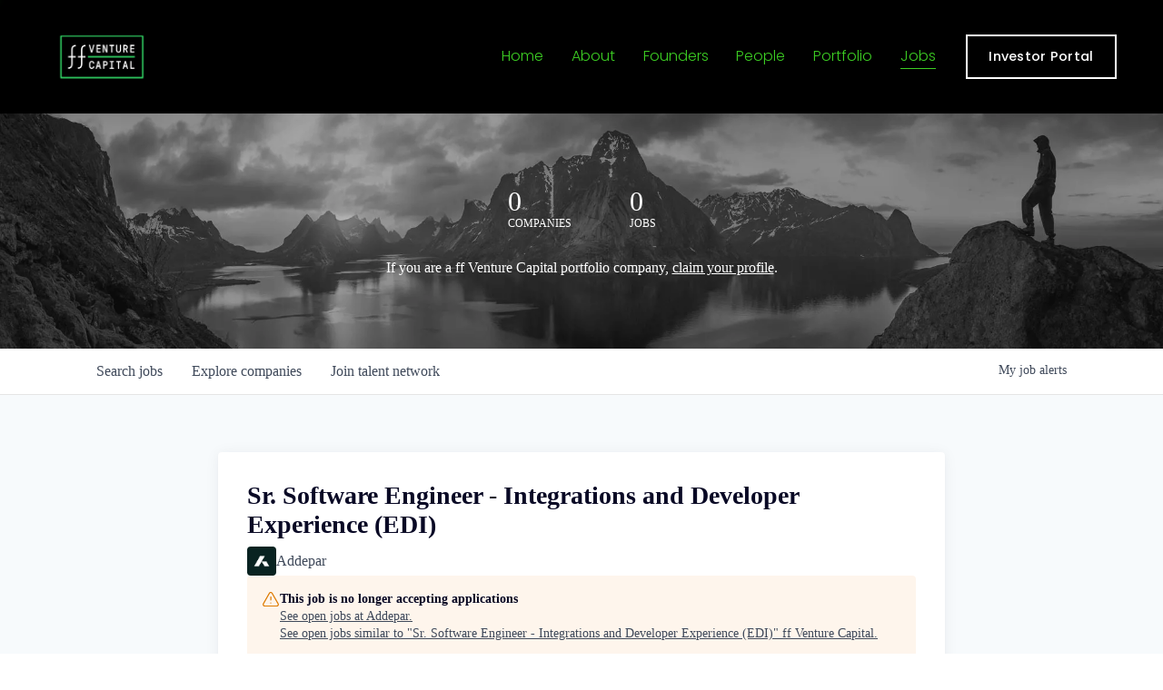

--- FILE ---
content_type: text/html; charset=utf-8
request_url: https://jobs.ffvc.com/companies/addepar/jobs/25717450-sr-software-engineer-integrations-and-developer-experience-edi
body_size: 26031
content:
<!DOCTYPE html><html lang="en"><head><link rel="shortcut icon" href="https://cdn.filepicker.io/api/file/damLGv2XS4S2XHsmHq8X" data-next-head=""/><title data-next-head="">Sr. Software Engineer - Integrations and Developer Experience (EDI) @ Addepar | ff Venture Capital Job Board</title><meta name="description" property="og:description" content="Search job openings across the ff Venture Capital network." data-next-head=""/><meta charSet="utf-8" data-next-head=""/><meta name="viewport" content="initial-scale=1.0, width=device-width" data-next-head=""/><link rel="apple-touch-icon" sizes="180x180" href="https://cdn.filepicker.io/api/file/damLGv2XS4S2XHsmHq8X" data-next-head=""/><link rel="icon" type="image/png" sizes="32x32" href="https://cdn.filepicker.io/api/file/damLGv2XS4S2XHsmHq8X" data-next-head=""/><link rel="icon" type="image/png" sizes="16x16" href="https://cdn.filepicker.io/api/file/damLGv2XS4S2XHsmHq8X" data-next-head=""/><link rel="shortcut icon" href="https://cdn.filepicker.io/api/file/damLGv2XS4S2XHsmHq8X" data-next-head=""/><meta name="url" property="og:url" content="https://jobs.ffvc.com" data-next-head=""/><meta name="type" property="og:type" content="website" data-next-head=""/><meta name="title" property="og:title" content="ff Venture Capital Job Board" data-next-head=""/><meta name="image" property="og:image" content="http://cdn.filestackcontent.com/10uoQGrSs28a3XPC69LA" data-next-head=""/><meta name="secure_url" property="og:image:secure_url" content="https://cdn.filestackcontent.com/10uoQGrSs28a3XPC69LA" data-next-head=""/><meta name="twitter:card" content="summary_large_image" data-next-head=""/><meta name="twitter:image" content="https://cdn.filestackcontent.com/10uoQGrSs28a3XPC69LA" data-next-head=""/><meta name="twitter:title" content="ff Venture Capital Job Board" data-next-head=""/><meta name="twitter:description" content="Search job openings across the ff Venture Capital network." data-next-head=""/><meta name="google-site-verification" content="CQNnZQRH0dvJgCqWABp64ULhLI69C53ULhWdJemAW_w" data-next-head=""/><script>!function(){var analytics=window.analytics=window.analytics||[];if(!analytics.initialize)if(analytics.invoked)window.console&&console.error&&console.error("Segment snippet included twice.");else{analytics.invoked=!0;analytics.methods=["trackSubmit","trackClick","trackLink","trackForm","pageview","identify","reset","group","track","ready","alias","debug","page","once","off","on","addSourceMiddleware","addIntegrationMiddleware","setAnonymousId","addDestinationMiddleware"];analytics.factory=function(e){return function(){if(window.analytics.initialized)return window.analytics[e].apply(window.analytics,arguments);var i=Array.prototype.slice.call(arguments);i.unshift(e);analytics.push(i);return analytics}};for(var i=0;i<analytics.methods.length;i++){var key=analytics.methods[i];analytics[key]=analytics.factory(key)}analytics.load=function(key,i){var t=document.createElement("script");t.type="text/javascript";t.async=!0;t.src="https://an.getro.com/analytics.js/v1/" + key + "/analytics.min.js";var n=document.getElementsByTagName("script")[0];n.parentNode.insertBefore(t,n);analytics._loadOptions=i};analytics._writeKey="VKRqdgSBA3lFoZSlbeHbrzqQkLPBcP7W";;analytics.SNIPPET_VERSION="4.16.1";
analytics.load("VKRqdgSBA3lFoZSlbeHbrzqQkLPBcP7W");

}}();</script><link rel="stylesheet" href="https://cdn-customers.getro.com/ffvc/style.react.css??v=7d49c166ca9f24905f04271c5fbd729797522e47"/><link rel="preload" href="https://cdn.getro.com/assets/_next/static/css/b1414ae24606c043.css" as="style"/><link rel="stylesheet" href="https://cdn.getro.com/assets/_next/static/css/b1414ae24606c043.css" data-n-g=""/><noscript data-n-css=""></noscript><script defer="" nomodule="" src="https://cdn.getro.com/assets/_next/static/chunks/polyfills-42372ed130431b0a.js"></script><script id="jquery" src="https://ajax.googleapis.com/ajax/libs/jquery/3.6.0/jquery.min.js" defer="" data-nscript="beforeInteractive"></script><script src="https://cdn.getro.com/assets/_next/static/chunks/webpack-ab58b860c16628b6.js" defer=""></script><script src="https://cdn.getro.com/assets/_next/static/chunks/framework-a008f048849dfc11.js" defer=""></script><script src="https://cdn.getro.com/assets/_next/static/chunks/main-4151966bb5b4038b.js" defer=""></script><script src="https://cdn.getro.com/assets/_next/static/chunks/pages/_app-52002506ec936253.js" defer=""></script><script src="https://cdn.getro.com/assets/_next/static/chunks/a86620fd-3b4606652f1c2476.js" defer=""></script><script src="https://cdn.getro.com/assets/_next/static/chunks/8230-afd6e299f7a6ae33.js" defer=""></script><script src="https://cdn.getro.com/assets/_next/static/chunks/4000-0acb5a82151cbee6.js" defer=""></script><script src="https://cdn.getro.com/assets/_next/static/chunks/9091-5cd776e8ee5ad3a3.js" defer=""></script><script src="https://cdn.getro.com/assets/_next/static/chunks/1637-66b68fc38bc6d10a.js" defer=""></script><script src="https://cdn.getro.com/assets/_next/static/chunks/3676-4975c339fc5bc499.js" defer=""></script><script src="https://cdn.getro.com/assets/_next/static/chunks/9358-87cc633cf780c23e.js" defer=""></script><script src="https://cdn.getro.com/assets/_next/static/chunks/9117-6f216abbf55ba8cd.js" defer=""></script><script src="https://cdn.getro.com/assets/_next/static/chunks/1446-b10012f4e22f3c87.js" defer=""></script><script src="https://cdn.getro.com/assets/_next/static/chunks/5355-7de2c819d8cad6ea.js" defer=""></script><script src="https://cdn.getro.com/assets/_next/static/chunks/9582-aa7f986fdb36f43c.js" defer=""></script><script src="https://cdn.getro.com/assets/_next/static/chunks/pages/companies/%5BcompanySlug%5D/jobs/%5BjobSlug%5D-76ab4cf3f421472f.js" defer=""></script><script src="https://cdn.getro.com/assets/_next/static/wVUNz74L36J38sTj2A9V4/_buildManifest.js" defer=""></script><script src="https://cdn.getro.com/assets/_next/static/wVUNz74L36J38sTj2A9V4/_ssgManifest.js" defer=""></script><meta name="sentry-trace" content="9e969956ce8d58bc55f7620b83e47431-3bb01fc80e71eadc-0"/><meta name="baggage" content="sentry-environment=production,sentry-release=08a5512cff5c0e51019517bf0630219b287ce933,sentry-public_key=99c84790fa184cf49c16c34cd7113f75,sentry-trace_id=9e969956ce8d58bc55f7620b83e47431,sentry-org_id=129958,sentry-sampled=false,sentry-sample_rand=0.06349179443261188,sentry-sample_rate=0.033"/><style data-styled="" data-styled-version="5.3.11">.gVRrUK{box-sizing:border-box;margin:0;min-width:0;font-family:-apple-system,BlinkMacSystemFont,'Segoe UI','Roboto','Oxygen','Ubuntu','Cantarell','Fira Sans','Droid Sans','Helvetica Neue','sans-serif';font-weight:400;font-style:normal;font-size:16px;color:#3F495A;}/*!sc*/
.fyPcag{box-sizing:border-box;margin:0;min-width:0;background-color:#F7FAFC;min-height:100vh;-webkit-flex-direction:column;-ms-flex-direction:column;flex-direction:column;-webkit-align-items:stretch;-webkit-box-align:stretch;-ms-flex-align:stretch;align-items:stretch;}/*!sc*/
.dKubqp{box-sizing:border-box;margin:0;min-width:0;}/*!sc*/
.elbZCm{box-sizing:border-box;margin:0;min-width:0;width:100%;}/*!sc*/
.dFKghv{box-sizing:border-box;margin:0;min-width:0;box-shadow:0 1px 0 0 #e5e5e5;-webkit-flex-direction:row;-ms-flex-direction:row;flex-direction:row;width:100%;background-color:#ffffff;}/*!sc*/
.byBMUo{box-sizing:border-box;margin:0;min-width:0;max-width:100%;width:100%;margin-left:auto;margin-right:auto;}/*!sc*/
@media screen and (min-width:40em){.byBMUo{width:100%;}}/*!sc*/
@media screen and (min-width:65em){.byBMUo{width:1100px;}}/*!sc*/
.hQFgTu{box-sizing:border-box;margin:0;min-width:0;color:#4900FF;position:relative;-webkit-text-decoration:none;text-decoration:none;-webkit-transition:all ease 0.3s;transition:all ease 0.3s;text-transform:capitalize;-webkit-order:0;-ms-flex-order:0;order:0;padding-left:16px;padding-right:16px;padding-top:16px;padding-bottom:16px;font-size:16px;color:#3F495A;display:-webkit-box;display:-webkit-flex;display:-ms-flexbox;display:flex;-webkit-align-items:baseline;-webkit-box-align:baseline;-ms-flex-align:baseline;align-items:baseline;}/*!sc*/
@media screen and (min-width:40em){.hQFgTu{text-transform:capitalize;}}/*!sc*/
@media screen and (min-width:65em){.hQFgTu{text-transform:unset;}}/*!sc*/
.hQFgTu span{display:none;}/*!sc*/
.hQFgTu::after{content:'';position:absolute;left:0;right:0;bottom:0;height:0.125rem;background-color:#4900FF;opacity:0;-webkit-transition:opacity 0.3s;transition:opacity 0.3s;}/*!sc*/
.hQFgTu:hover{color:#3F495A;}/*!sc*/
.hQFgTu:active{background-color:#F7FAFC;-webkit-transform:scale(.94);-ms-transform:scale(.94);transform:scale(.94);}/*!sc*/
.hQFgTu.active{font-weight:600;color:#090925;}/*!sc*/
.hQFgTu.active::after{opacity:1;}/*!sc*/
@media screen and (min-width:40em){.hQFgTu{padding-left:16px;padding-right:16px;}}/*!sc*/
.ekJmTQ{box-sizing:border-box;margin:0;min-width:0;display:none;}/*!sc*/
@media screen and (min-width:40em){.ekJmTQ{display:none;}}/*!sc*/
@media screen and (min-width:65em){.ekJmTQ{display:inline-block;}}/*!sc*/
.cyRTWj{box-sizing:border-box;margin:0;min-width:0;color:#4900FF;position:relative;-webkit-text-decoration:none;text-decoration:none;-webkit-transition:all ease 0.3s;transition:all ease 0.3s;text-transform:capitalize;-webkit-order:1;-ms-flex-order:1;order:1;padding-left:16px;padding-right:16px;padding-top:16px;padding-bottom:16px;font-size:16px;color:#3F495A;display:-webkit-box;display:-webkit-flex;display:-ms-flexbox;display:flex;-webkit-align-items:baseline;-webkit-box-align:baseline;-ms-flex-align:baseline;align-items:baseline;}/*!sc*/
@media screen and (min-width:40em){.cyRTWj{text-transform:capitalize;}}/*!sc*/
@media screen and (min-width:65em){.cyRTWj{text-transform:unset;}}/*!sc*/
.cyRTWj span{display:none;}/*!sc*/
.cyRTWj::after{content:'';position:absolute;left:0;right:0;bottom:0;height:0.125rem;background-color:#4900FF;opacity:0;-webkit-transition:opacity 0.3s;transition:opacity 0.3s;}/*!sc*/
.cyRTWj:hover{color:#3F495A;}/*!sc*/
.cyRTWj:active{background-color:#F7FAFC;-webkit-transform:scale(.94);-ms-transform:scale(.94);transform:scale(.94);}/*!sc*/
.cyRTWj.active{font-weight:600;color:#090925;}/*!sc*/
.cyRTWj.active::after{opacity:1;}/*!sc*/
@media screen and (min-width:40em){.cyRTWj{padding-left:16px;padding-right:16px;}}/*!sc*/
.kPzaxb{box-sizing:border-box;margin:0;min-width:0;color:#4900FF;position:relative;-webkit-text-decoration:none;text-decoration:none;-webkit-transition:all ease 0.3s;transition:all ease 0.3s;text-transform:unset;-webkit-order:2;-ms-flex-order:2;order:2;padding-left:16px;padding-right:16px;padding-top:16px;padding-bottom:16px;font-size:16px;color:#3F495A;display:-webkit-box;display:-webkit-flex;display:-ms-flexbox;display:flex;-webkit-align-items:center;-webkit-box-align:center;-ms-flex-align:center;align-items:center;}/*!sc*/
.kPzaxb span{display:none;}/*!sc*/
.kPzaxb::after{content:'';position:absolute;left:0;right:0;bottom:0;height:0.125rem;background-color:#4900FF;opacity:0;-webkit-transition:opacity 0.3s;transition:opacity 0.3s;}/*!sc*/
.kPzaxb:hover{color:#3F495A;}/*!sc*/
.kPzaxb:active{background-color:#F7FAFC;-webkit-transform:scale(.94);-ms-transform:scale(.94);transform:scale(.94);}/*!sc*/
.kPzaxb.active{font-weight:600;color:#090925;}/*!sc*/
.kPzaxb.active::after{opacity:1;}/*!sc*/
@media screen and (min-width:40em){.kPzaxb{padding-left:16px;padding-right:16px;}}/*!sc*/
.jQZwAb{box-sizing:border-box;margin:0;min-width:0;display:inline-block;}/*!sc*/
@media screen and (min-width:40em){.jQZwAb{display:inline-block;}}/*!sc*/
@media screen and (min-width:65em){.jQZwAb{display:none;}}/*!sc*/
.ioCEHO{box-sizing:border-box;margin:0;min-width:0;margin-left:auto;margin-right:16px;text-align:left;-webkit-flex-direction:column;-ms-flex-direction:column;flex-direction:column;-webkit-order:9999;-ms-flex-order:9999;order:9999;}/*!sc*/
@media screen and (min-width:40em){.ioCEHO{margin-right:16px;}}/*!sc*/
@media screen and (min-width:65em){.ioCEHO{margin-right:0;}}/*!sc*/
.iJaGyT{box-sizing:border-box;margin:0;min-width:0;position:relative;cursor:pointer;-webkit-transition:all ease 0.3s;transition:all ease 0.3s;border-radius:4px;font-size:16px;font-weight:500;display:-webkit-box;display:-webkit-flex;display:-ms-flexbox;display:flex;-webkit-tap-highlight-color:transparent;-webkit-align-items:center;-webkit-box-align:center;-ms-flex-align:center;align-items:center;font-family:-apple-system,BlinkMacSystemFont,'Segoe UI','Roboto','Oxygen','Ubuntu','Cantarell','Fira Sans','Droid Sans','Helvetica Neue','sans-serif';color:#3F495A;background-color:#FFFFFF;border-style:solid;border-color:#A3B1C2;border-width:1px;border:none;border-color:transparent;width:small;height:small;margin-top:8px;padding:8px 16px;padding-right:0;-webkit-align-self:center;-ms-flex-item-align:center;align-self:center;font-size:14px;}/*!sc*/
.iJaGyT:active{-webkit-transform:scale(.94);-ms-transform:scale(.94);transform:scale(.94);box-shadow:inset 0px 1.875px 1.875px rgba(0,0,0,0.12);}/*!sc*/
.iJaGyT:disabled{color:#A3B1C2;}/*!sc*/
.iJaGyT:hover{background-color:#F7FAFC;}/*!sc*/
.iJaGyT [role="progressbar"] > div > div{border-color:rgba(63,73,90,0.2);border-top-color:#090925;}/*!sc*/
@media screen and (min-width:40em){.iJaGyT{border-color:#A3B1C2;}}/*!sc*/
@media screen and (min-width:40em){.iJaGyT{padding-right:16px;}}/*!sc*/
.jUfIjB{box-sizing:border-box;margin:0;min-width:0;display:none;}/*!sc*/
@media screen and (min-width:40em){.jUfIjB{display:block;}}/*!sc*/
.iqghoL{box-sizing:border-box;margin:0;min-width:0;margin-left:auto !important;margin-right:auto !important;box-sizing:border-box;max-width:100%;position:static;z-index:1;margin-left:auto;margin-right:auto;width:100%;padding-top:0;padding-left:16px;padding-right:16px;padding-bottom:64px;}/*!sc*/
@media screen and (min-width:40em){.iqghoL{width:100%;}}/*!sc*/
@media screen and (min-width:65em){.iqghoL{width:1132px;}}/*!sc*/
.ebGWQq{box-sizing:border-box;margin:0;min-width:0;-webkit-box-pack:justify;-webkit-justify-content:space-between;-ms-flex-pack:justify;justify-content:space-between;margin-bottom:24px;-webkit-flex-direction:column;-ms-flex-direction:column;flex-direction:column;width:100%;}/*!sc*/
@media screen and (min-width:40em){.ebGWQq{-webkit-flex-direction:row;-ms-flex-direction:row;flex-direction:row;}}/*!sc*/
@media screen and (min-width:65em){.ebGWQq{-webkit-flex-direction:row;-ms-flex-direction:row;flex-direction:row;}}/*!sc*/
.dsHaKT{box-sizing:border-box;margin:0;min-width:0;gap:24px;-webkit-flex-direction:column;-ms-flex-direction:column;flex-direction:column;width:100%;}/*!sc*/
.iaKmHE{box-sizing:border-box;margin:0;min-width:0;font-size:28px;margin-bottom:8px;color:#090925;}/*!sc*/
.iKYCNv{box-sizing:border-box;margin:0;min-width:0;-webkit-column-gap:8px;column-gap:8px;cursor:pointer;-webkit-align-items:center;-webkit-box-align:center;-ms-flex-align:center;align-items:center;}/*!sc*/
.iKYCNv color{main:#3F495A;dark:#090925;subtle:#67738B;placeholder:#8797AB;link:#3F495A;link-accent:#4900FF;error:#D90218;}/*!sc*/
.hRzXmX{box-sizing:border-box;margin:0;min-width:0;width:32px;}/*!sc*/
.ijjZxr{box-sizing:border-box;margin:0;min-width:0;margin-bottom:16px;}/*!sc*/
.kGAAEy{box-sizing:border-box;margin:0;min-width:0;-webkit-flex-direction:column;-ms-flex-direction:column;flex-direction:column;gap:8px;}/*!sc*/
.dkjSzf{box-sizing:border-box;margin:0;min-width:0;font-weight:600;font-size:14px;color:#090925;}/*!sc*/
.eRlSKr{box-sizing:border-box;margin:0;min-width:0;color:#3F495A!important;font-weight:500;}/*!sc*/
.lhPfhV{box-sizing:border-box;margin:0;min-width:0;-webkit-column-gap:8px;column-gap:8px;-webkit-box-pack:justify;-webkit-justify-content:space-between;-ms-flex-pack:justify;justify-content:space-between;}/*!sc*/
.hQNFTd{box-sizing:border-box;margin:0;min-width:0;row-gap:8px;-webkit-flex-direction:column;-ms-flex-direction:column;flex-direction:column;}/*!sc*/
.fLzXDu{box-sizing:border-box;margin:0;min-width:0;font-size:14px;color:#67738B;}/*!sc*/
.crBMPy{box-sizing:border-box;margin:0;min-width:0;margin-top:40px;}/*!sc*/
.crBMPy li:not(:last-child){margin-bottom:8px;}/*!sc*/
.crBMPy p,.crBMPy span,.crBMPy div,.crBMPy li,.crBMPy ol,.crBMPy ul{color:#3F495A;font-size:16px!important;line-height:140%!important;margin:0 auto 16px;}/*!sc*/
.crBMPy h1,.crBMPy h2,.crBMPy h3,.crBMPy h4,.crBMPy h5,.crBMPy h6{color:#090925;}/*!sc*/
.crBMPy h4,.crBMPy h5,.crBMPy h6{font-size:16px;margin:0 auto 16px;}/*!sc*/
.crBMPy h1:not(:first-child){font-size:24px;margin:48px auto 16px;}/*!sc*/
.crBMPy h2:not(:first-child){font-size:20px;margin:32px auto 16px;}/*!sc*/
.crBMPy h3:not(:first-child){font-size:18px;margin:24px auto 16px;}/*!sc*/
.crBMPy ul{padding:0 0 0 32px;}/*!sc*/
.crBMPy a{color:#3F495A !important;}/*!sc*/
.iIGtVd{box-sizing:border-box;margin:0;min-width:0;max-width:600px;margin:0 auto;}/*!sc*/
.friAmK{box-sizing:border-box;margin:0;min-width:0;padding-bottom:40px;margin-top:40px;}/*!sc*/
.bOyPTM{box-sizing:border-box;margin:0;min-width:0;gap:40px;margin-top:40px;-webkit-align-items:center;-webkit-box-align:center;-ms-flex-align:center;align-items:center;-webkit-box-pack:justify;-webkit-justify-content:space-between;-ms-flex-pack:justify;justify-content:space-between;-webkit-flex-direction:column;-ms-flex-direction:column;flex-direction:column;}/*!sc*/
@media screen and (min-width:40em){.bOyPTM{-webkit-flex-direction:row;-ms-flex-direction:row;flex-direction:row;}}/*!sc*/
.kkTXM{box-sizing:border-box;margin:0;min-width:0;-webkit-text-decoration-line:underline;text-decoration-line:underline;cursor:pointer;display:block;text-align:center;color:#3F495A !important;font-size:14px;line-height:22px;}/*!sc*/
.fIUOoG{box-sizing:border-box;margin:0;min-width:0;justify-self:flex-end;margin-top:auto;-webkit-flex-direction:row;-ms-flex-direction:row;flex-direction:row;width:100%;background-color:transparent;padding-top:32px;padding-bottom:32px;}/*!sc*/
.Jizzq{box-sizing:border-box;margin:0;min-width:0;width:100%;margin-left:auto;margin-right:auto;-webkit-flex-direction:column;-ms-flex-direction:column;flex-direction:column;text-align:center;}/*!sc*/
@media screen and (min-width:40em){.Jizzq{width:1100px;}}/*!sc*/
.fONCsf{box-sizing:border-box;margin:0;min-width:0;color:#4900FF;-webkit-align-self:center;-ms-flex-item-align:center;align-self:center;margin-bottom:16px;color:#090925;width:120px;}/*!sc*/
.bfORaf{box-sizing:border-box;margin:0;min-width:0;color:currentColor;width:100%;height:auto;}/*!sc*/
.gkPOSa{box-sizing:border-box;margin:0;min-width:0;-webkit-flex-direction:row;-ms-flex-direction:row;flex-direction:row;-webkit-box-pack:center;-webkit-justify-content:center;-ms-flex-pack:center;justify-content:center;-webkit-flex-wrap:wrap;-ms-flex-wrap:wrap;flex-wrap:wrap;}/*!sc*/
.hDtUlk{box-sizing:border-box;margin:0;min-width:0;-webkit-appearance:none;-moz-appearance:none;appearance:none;display:inline-block;text-align:center;line-height:inherit;-webkit-text-decoration:none;text-decoration:none;font-size:inherit;padding-left:16px;padding-right:16px;padding-top:8px;padding-bottom:8px;color:#ffffff;background-color:#4900FF;border:none;border-radius:4px;padding-left:8px;padding-right:8px;font-size:16px;position:relative;z-index:2;cursor:pointer;-webkit-transition:all ease 0.3s;transition:all ease 0.3s;border-radius:4px;font-weight:500;display:-webkit-box;display:-webkit-flex;display:-ms-flexbox;display:flex;-webkit-tap-highlight-color:transparent;-webkit-align-items:center;-webkit-box-align:center;-ms-flex-align:center;align-items:center;font-family:-apple-system,BlinkMacSystemFont,'Segoe UI','Roboto','Oxygen','Ubuntu','Cantarell','Fira Sans','Droid Sans','Helvetica Neue','sans-serif';color:#3F495A;background-color:transparent;border-style:solid;border-color:#A3B1C2;border-width:1px;border:none;-webkit-box-pack:unset;-webkit-justify-content:unset;-ms-flex-pack:unset;justify-content:unset;-webkit-text-decoration:none;text-decoration:none;white-space:nowrap;margin-right:16px;padding:0;color:#67738B;padding-top:4px;padding-bottom:4px;font-size:12px;}/*!sc*/
.hDtUlk:active{-webkit-transform:scale(.94);-ms-transform:scale(.94);transform:scale(.94);box-shadow:inset 0px 1.875px 1.875px rgba(0,0,0,0.12);}/*!sc*/
.hDtUlk:disabled{color:#A3B1C2;}/*!sc*/
.hDtUlk:hover{-webkit-text-decoration:underline;text-decoration:underline;}/*!sc*/
.hDtUlk [role="progressbar"] > div > div{border-color:rgba(63,73,90,0.2);border-top-color:#090925;}/*!sc*/
data-styled.g1[id="sc-aXZVg"]{content:"gVRrUK,fyPcag,dKubqp,elbZCm,dFKghv,byBMUo,hQFgTu,ekJmTQ,cyRTWj,kPzaxb,jQZwAb,ioCEHO,iJaGyT,jUfIjB,iqghoL,ebGWQq,dsHaKT,iaKmHE,iKYCNv,hRzXmX,ijjZxr,kGAAEy,dkjSzf,eRlSKr,lhPfhV,hQNFTd,fLzXDu,crBMPy,iIGtVd,friAmK,bOyPTM,kkTXM,fIUOoG,Jizzq,fONCsf,bfORaf,gkPOSa,hDtUlk,"}/*!sc*/
.fteAEG{display:-webkit-box;display:-webkit-flex;display:-ms-flexbox;display:flex;}/*!sc*/
data-styled.g2[id="sc-gEvEer"]{content:"fteAEG,"}/*!sc*/
.flWBVF{box-sizing:border-box;margin:0;min-width:0;container-type:inline-size;container-name:hero;}/*!sc*/
.fiIDwg{box-sizing:border-box;margin:0;min-width:0;position:relative;background-size:cover;background-position:center center;text-align:center;padding-top:32px;padding-bottom:32px;color:#ffffff;}/*!sc*/
@media (min-width:480px){.fiIDwg{padding:calc(10 * 0.5rem) 0;}}/*!sc*/
.fiIDwg::before{content:'';position:absolute;left:0;right:0;top:0;bottom:0;background-color:rgba(47,47,47,0.2);z-index:2;}/*!sc*/
.iFoJuC{box-sizing:border-box;margin:0;min-width:0;object-fit:cover;width:100%;height:100%;position:absolute;left:0;top:0;}/*!sc*/
.cmDbPT{box-sizing:border-box;margin:0;min-width:0;margin-left:auto !important;margin-right:auto !important;box-sizing:border-box;max-width:100%;position:relative;z-index:3;margin-left:auto;margin-right:auto;width:100%;padding-top:0;padding-left:16px;padding-right:16px;}/*!sc*/
@media screen and (min-width:40em){.cmDbPT{width:100%;}}/*!sc*/
@media screen and (min-width:65em){.cmDbPT{width:1132px;}}/*!sc*/
.fmUVIp{box-sizing:border-box;margin:0;min-width:0;-webkit-box-pack:center;-webkit-justify-content:center;-ms-flex-pack:center;justify-content:center;-webkit-align-items:center;-webkit-box-align:center;-ms-flex-align:center;align-items:center;}/*!sc*/
.fmUVIp:not(:first-child){margin-top:32px;}/*!sc*/
@media screen and (min-width:40em){.fmUVIp:not(:first-child){margin-top:64px;}}/*!sc*/
@media screen and (min-width:65em){.fmUVIp:not(:first-child){margin-top:64px;}}/*!sc*/
.HtwpK{box-sizing:border-box;margin:0;min-width:0;max-width:300px;}/*!sc*/
.eOOXFH{box-sizing:border-box;margin:0;min-width:0;-webkit-box-pack:space-around;-webkit-justify-content:space-around;-ms-flex-pack:space-around;justify-content:space-around;margin-top:0;}/*!sc*/
.fbDqWI{box-sizing:border-box;margin:0;min-width:0;padding-right:64px;}/*!sc*/
.izkFvz{box-sizing:border-box;margin:0;min-width:0;-webkit-flex-direction:column;-ms-flex-direction:column;flex-direction:column;text-align:left;padding-right:64px;}/*!sc*/
.jZIqdX{box-sizing:border-box;margin:0;min-width:0;font-size:20px;font-weight:500;}/*!sc*/
@media screen and (min-width:40em){.jZIqdX{font-size:30px;}}/*!sc*/
.erBpup{box-sizing:border-box;margin:0;min-width:0;text-transform:uppercase;font-size:12px;}/*!sc*/
.gwmNXr{box-sizing:border-box;margin:0;min-width:0;}/*!sc*/
.mcBfM{box-sizing:border-box;margin:0;min-width:0;-webkit-flex-direction:column;-ms-flex-direction:column;flex-direction:column;text-align:left;}/*!sc*/
.kHxfuq{box-sizing:border-box;margin:0;min-width:0;position:relative;color:inherit;margin-top:32px;}/*!sc*/
.hkLNSQ{box-sizing:border-box;margin:0;min-width:0;-webkit-appearance:none;-moz-appearance:none;appearance:none;display:inline-block;text-align:center;line-height:inherit;-webkit-text-decoration:none;text-decoration:none;font-size:inherit;padding-left:16px;padding-right:16px;padding-top:8px;padding-bottom:8px;color:#ffffff;background-color:#4900FF;border:none;border-radius:4px;position:relative;z-index:2;-webkit-box-pack:unset;-webkit-justify-content:unset;-ms-flex-pack:unset;justify-content:unset;-webkit-text-decoration:underline;text-decoration:underline;cursor:pointer;border-radius:0;border:none;padding:0;background-color:transparent;color:inherit;display:-webkit-box;display:-webkit-flex;display:-ms-flexbox;display:flex;-webkit-align-items:center;-webkit-box-align:center;-ms-flex-align:center;align-items:center;color:#ffffff;display:inline-block;}/*!sc*/
.eBWkFz{box-sizing:border-box;margin:0;min-width:0;padding:32px;box-shadow:0px 1px 2px 0px rgba(27,36,50,0.04),0px 1px 16px 0px rgba(27,36,50,0.06);border-radius:4px;background-color:#FFFFFF;margin-left:auto;margin-right:auto;width:100%;-webkit-flex-direction:column;-ms-flex-direction:column;flex-direction:column;padding-left:16px;padding-right:16px;margin-top:64px;max-width:800px;margin-left:auto;margin-right:auto;}/*!sc*/
@media screen and (min-width:40em){.eBWkFz{padding-left:32px;padding-right:32px;}}/*!sc*/
.jBogQf{box-sizing:border-box;margin:0;min-width:0;position:relative;width:100%;-webkit-align-items:start;-webkit-box-align:start;-ms-flex-align:start;align-items:start;}/*!sc*/
.ddKpAl{box-sizing:border-box;margin:0;min-width:0;-webkit-flex:1 1;-ms-flex:1 1;flex:1 1;}/*!sc*/
.VWXkL{box-sizing:border-box;margin:0;min-width:0;position:relative;font-weight:500;color:#3F495A;height:100%;width:100%;border-radius:4px;}/*!sc*/
.cVYRew{box-sizing:border-box;margin:0;min-width:0;max-width:100%;height:auto;border-radius:4px;overflow:hidden;object-fit:contain;width:100%;height:100%;}/*!sc*/
.hPknKP{box-sizing:border-box;margin:0;min-width:0;background-color:#FEF5EC;text-align:left;-webkit-align-items:flex-start;-webkit-box-align:flex-start;-ms-flex-align:flex-start;align-items:flex-start;-webkit-flex:0 0 auto;-ms-flex:0 0 auto;flex:0 0 auto;padding:16px;border-radius:4px;line-height:1.4;gap:16px;}/*!sc*/
.jDfdPi{box-sizing:border-box;margin:0;min-width:0;height:20px;width:20px;}/*!sc*/
.kgAlEH{box-sizing:border-box;margin:0;min-width:0;color:#DE7B02;-webkit-align-items:center;-webkit-box-align:center;-ms-flex-align:center;align-items:center;-webkit-flex:0 0 auto;-ms-flex:0 0 auto;flex:0 0 auto;}/*!sc*/
.cYMjnh{box-sizing:border-box;margin:0;min-width:0;font-weight:500;font-size:14px;color:#3F495A;}/*!sc*/
.exMvxQ{box-sizing:border-box;margin:0;min-width:0;-webkit-text-decoration:none;text-decoration:none;color:currentColor;width:100%;height:auto;}/*!sc*/
data-styled.g3[id="sc-eqUAAy"]{content:"flWBVF,fiIDwg,iFoJuC,cmDbPT,fmUVIp,HtwpK,eOOXFH,fbDqWI,izkFvz,jZIqdX,erBpup,gwmNXr,mcBfM,kHxfuq,hkLNSQ,eBWkFz,jBogQf,ddKpAl,VWXkL,cVYRew,hPknKP,jDfdPi,kgAlEH,cYMjnh,exMvxQ,"}/*!sc*/
.gQycbC{display:-webkit-box;display:-webkit-flex;display:-ms-flexbox;display:flex;}/*!sc*/
data-styled.g4[id="sc-fqkvVR"]{content:"gQycbC,"}/*!sc*/
</style></head><body id="main-wrapper" class="custom-design-ffvc"><div id="root"></div><div id="__next"><div class="sc-aXZVg gVRrUK"><div class="" style="position:fixed;top:0;left:0;height:2px;background:transparent;z-index:99999999999;width:100%"><div class="" style="height:100%;background:#4900FF;transition:all 500ms ease;width:0%"><div style="box-shadow:0 0 10px #4900FF, 0 0 10px #4900FF;width:5%;opacity:1;position:absolute;height:100%;transition:all 500ms ease;transform:rotate(3deg) translate(0px, -4px);left:-10rem"></div></div></div><div id="wlc-main" class="sc-aXZVg sc-gEvEer fyPcag fteAEG network-container"><div data-testid="custom-header" id="ffvc-custom-header" class="sc-aXZVg dKubqp ffvc-custom-part"><div class="cd_wrapper header-overlay-alignment-center header-width-full tweak-fixed-header-style-scroll-back tweak-blog-alternating-side-by-side-width-full tweak-blog-alternating-side-by-side-image-aspect-ratio-11-square tweak-blog-alternating-side-by-side-text-alignment-left tweak-blog-alternating-side-by-side-read-more-style-show tweak-blog-alternating-side-by-side-image-text-alignment-middle tweak-blog-alternating-side-by-side-delimiter-bullet tweak-blog-alternating-side-by-side-meta-position-top tweak-blog-alternating-side-by-side-primary-meta-categories tweak-blog-alternating-side-by-side-secondary-meta-date tweak-blog-alternating-side-by-side-excerpt-show tweak-blog-basic-grid-width-full tweak-blog-basic-grid-image-aspect-ratio-32-standard tweak-blog-basic-grid-text-alignment-left tweak-blog-basic-grid-delimiter-bullet tweak-blog-basic-grid-image-placement-above tweak-blog-basic-grid-read-more-style-show tweak-blog-basic-grid-primary-meta-categories tweak-blog-basic-grid-secondary-meta-date tweak-blog-basic-grid-excerpt-show tweak-blog-item-width-narrow tweak-blog-item-width-narrow tweak-blog-item-text-alignment-left tweak-blog-item-meta-position-below-title tweak-blog-item-show-categories tweak-blog-item-delimiter-pipe tweak-blog-masonry-width-full tweak-blog-masonry-text-alignment-left tweak-blog-masonry-primary-meta-categories tweak-blog-masonry-secondary-meta-date tweak-blog-masonry-meta-position-top tweak-blog-masonry-read-more-style-show tweak-blog-masonry-delimiter-space tweak-blog-masonry-image-placement-above tweak-blog-masonry-excerpt-show tweak-blog-side-by-side-width-full tweak-blog-side-by-side-image-placement-left tweak-blog-side-by-side-image-aspect-ratio-11-square tweak-blog-side-by-side-primary-meta-categories tweak-blog-side-by-side-secondary-meta-date tweak-blog-side-by-side-meta-position-top tweak-blog-side-by-side-text-alignment-left tweak-blog-side-by-side-image-text-alignment-middle tweak-blog-side-by-side-read-more-style-show tweak-blog-side-by-side-delimiter-bullet tweak-blog-side-by-side-excerpt-show tweak-blog-single-column-width-full tweak-blog-single-column-text-alignment-center tweak-blog-single-column-image-placement-above tweak-blog-single-column-delimiter-bullet tweak-blog-single-column-read-more-style-show tweak-blog-single-column-primary-meta-none tweak-blog-single-column-secondary-meta-none tweak-blog-single-column-meta-position-top tweak-blog-single-column-content-full-post tweak-events-stacked-width-full tweak-events-stacked-height-large tweak-events-stacked-show-thumbnails tweak-events-stacked-thumbnail-size-32-standard tweak-events-stacked-date-style-with-text tweak-events-stacked-show-time tweak-events-stacked-show-location tweak-events-stacked-show-excerpt tweak-global-animations-enabled tweak-global-animations-complexity-level-detailed tweak-global-animations-animation-style-fade tweak-global-animations-animation-type-fade tweak-global-animations-animation-curve-ease tweak-portfolio-grid-basic-width-full tweak-portfolio-grid-basic-height-large tweak-portfolio-grid-basic-image-aspect-ratio-11-square tweak-portfolio-grid-basic-text-alignment-left tweak-portfolio-grid-basic-hover-effect-fade tweak-portfolio-grid-overlay-width-full tweak-portfolio-grid-overlay-height-large tweak-portfolio-grid-overlay-image-aspect-ratio-11-square tweak-portfolio-grid-overlay-text-placement-center tweak-portfolio-grid-overlay-show-text-after-hover tweak-portfolio-index-background-link-format-stacked tweak-portfolio-index-background-width-full tweak-portfolio-index-background-height-large tweak-portfolio-index-background-vertical-alignment-middle tweak-portfolio-index-background-horizontal-alignment-center tweak-portfolio-index-background-animation-type-fade tweak-portfolio-index-background-animation-duration-medium tweak-portfolio-hover-follow-layout-inline tweak-portfolio-hover-follow-delimiter-bullet tweak-portfolio-hover-follow-animation-type-fade tweak-portfolio-hover-follow-animation-duration-fast tweak-portfolio-hover-static-layout-inline tweak-portfolio-hover-static-front tweak-portfolio-hover-static-delimiter-hyphen tweak-portfolio-hover-static-animation-type-fade tweak-portfolio-hover-static-animation-duration-fast tweak-portfolio-slides-cover-detail-placement-horizontal-left tweak-portfolio-slides-cover-detail-placement-vertical-middle tweak-portfolio-slides-cover-text-align-left tweak-portfolio-slides-cover-content-width-m tweak-portfolio-slides-cover-indicator-type-bar tweak-portfolio-slides-cover-view-link tweak-portfolio-slides-cover-animation-style-vertical-slide tweak-portfolio-slides-inset-detail-placement-middle-left tweak-portfolio-slides-inset-image-margin-m tweak-portfolio-slides-inset-content-width-m tweak-portfolio-slides-inset-indicator-type-bar tweak-portfolio-slides-inset-view-link tweak-portfolio-slides-inset-animation-style-vertical-slide tweak-portfolio-slides-split-position-split-left tweak-portfolio-slides-split-text-align-left tweak-portfolio-slides-split-detail-placement-horizontal-left tweak-portfolio-slides-split-detail-placement-vertical-middle tweak-portfolio-slides-split-image-align-right tweak-portfolio-slides-split-image-width-m tweak-portfolio-slides-split-content-width-m tweak-portfolio-slides-split-indicator-type-bar tweak-portfolio-slides-split-view-link tweak-portfolio-slides-split-animation-style-vertical-slide tweak-product-basic-item-width-full tweak-product-basic-item-gallery-aspect-ratio-11-square tweak-product-basic-item-text-alignment-left tweak-product-basic-item-navigation-none tweak-product-basic-item-content-alignment-center tweak-product-basic-item-gallery-design-slideshow tweak-product-basic-item-gallery-placement-left tweak-product-basic-item-thumbnail-placement-side tweak-product-basic-item-click-action-none tweak-product-basic-item-hover-action-none tweak-product-basic-item-variant-picker-layout-dropdowns tweak-products-width-full tweak-products-image-aspect-ratio-11-square tweak-products-text-alignment-left tweak-products-price-show tweak-products-nested-category-type-top tweak-products-header-text-alignment-middle primary-button-style-outline primary-button-shape-square image-block-poster-text-alignment-left image-block-card-content-position-center image-block-card-text-alignment-left image-block-overlap-content-position-center image-block-overlap-text-alignment-left image-block-collage-content-position-center image-block-collage-text-alignment-left image-block-stack-text-alignment-left hide-opentable-icons opentable-style-dark tweak-product-quick-view-button-style-floating tweak-product-quick-view-button-position-bottom tweak-product-quick-view-lightbox-excerpt-display-truncate tweak-product-quick-view-lightbox-show-arrows tweak-product-quick-view-lightbox-show-close-button tweak-product-quick-view-lightbox-controls-weight-light native-currency-code-usd collection-5ee55e8868ef5a0cd8c7eb7a collection-type-page collection-layout-default mobile-style-available sqs-seven-one seven-one-global-animations">
  <div id="siteWrapper" class="clearfix site-wrapper">
    <header id="header" class="black header theme-col--primary" data-controller="Header" data-current-styles='{ "layout" : "navRight", "action" : { "href" : "https://icx.efrontcloud.com/ffvc/login.aspx", "buttonText" : "Investor Portal", "newWindow" : true }, "showSocial" : false, "sectionTheme" : "black", "showButton" : true, "showCart" : false, "mobileOptions" : { "layout" : "logoLeftNavRight", "menuIcon" : "doubleLineHamburger" }, "showPromotedElement" : false }' data-section-id="header" data-first-focusable-element="" tabindex="-1" data-controllers-bound="Header" style="position: relative">
      <div class="sqs-announcement-bar-dropzone"></div>
      <div class="header-announcement-bar-wrapper">
        <a href="#page" tabindex="1" class="header-skip-link preFade" style="transition-timing-function: ease;transition-duration: 1.5s;transition-delay: 0.00833333s;">Skip to Content </a>
        <div class="header-inner container--fluid header-mobile-layout-logo-left-nav-right header-layout-nav-right">
          <div class="header-background theme-bg--primary"></div>
          <div class="header-display-desktop" data-content-field="site-title">
            <div class="header-title-nav-wrapper">
              <div class="header-title preFade fadeIn" data-animation-role="header-element" style="transition-timing-function: ease;transition-duration: 1.5s;transition-delay: 0.0166667s;">
                <div class="header-title-logo">
                  <a href="https://www.ffvc.com/" data-animation-role="header-element" class="preFade fadeIn" style="transition-timing-function: ease;transition-duration: 1.5s;transition-delay: 0.025s;">
                    <img src="https://cdn-customers.getro.com/ffvc/images/logo.png" alt="ff Venture Capital - the most engaged technology venture capital firm in New York City" />
                  </a>
                </div>
              </div>
              <div class="header-nav">
                <div class="header-nav-wrapper">
                  <nav class="header-nav-list">
                    <div class="header-nav-item header-nav-item--collection header-nav-item--homepage">
                      <a href="https://www.ffvc.com/" data-animation-role="header-element" class="preFade fadeIn" style="transition-timing-function: ease;transition-duration: 1.5s;transition-delay: 0.0333333s;">Home </a>
                    </div>
                    <div class="header-nav-item header-nav-item--collection">
                      <a href="https://www.ffvc.com/about" data-animation-role="header-element" class="preFade fadeIn" style="transition-timing-function: ease;transition-duration: 1.5s;transition-delay: 0.0416667s;">
                        <span class="visually-hidden">Current Page:</span>About
                      </a>
                    </div>
                    <div class="header-nav-item header-nav-item--collection">
                      <a href="https://www.ffvc.com/founders" data-animation-role="header-element" class="preFade fadeIn" style="transition-timing-function: ease;transition-duration: 1.5s;transition-delay: 0.05s;">Founders </a>
                    </div>
                    <div class="header-nav-item header-nav-item--collection">
                      <a href="https://www.ffvc.com/people" data-animation-role="header-element" class="preFade fadeIn" style="transition-timing-function: ease;transition-duration: 1.5s;transition-delay: 0.0583333s;">People </a>
                    </div>
                    <div class="header-nav-item header-nav-item--collection">
                      <a href="https://www.ffvc.com/portfolio" data-animation-role="header-element" class="preFade fadeIn" style="transition-timing-function: ease;transition-duration: 1.5s;transition-delay: 0.0666667s;">Portfolio </a>
                    </div>
                    <div class="header-nav-item header-nav-item--external header-nav-item--active">
                      <a href="http://jobs.ffvc.com/" data-animation-role="header-element" class="preFade fadeIn" style="transition-timing-function: ease;transition-duration: 1.5s;transition-delay: 0.075s;">Jobs</a>
                    </div>
                  </nav>
                </div>
              </div>
            </div>
            <div class="header-actions header-actions--right">
              <div class="showOnMobile"></div>
              <div class="showOnDesktop"></div>
              <div class="header-actions-action header-actions-action--cta">
                <a class="btn btn--border theme-btn--primary-inverse preFade fadeIn" href="https://icx.efrontcloud.com/ffvc/login.aspx" target="_blank" style="transition-timing-function: ease;transition-duration: 1.5s;transition-delay: 0.0833333s;">Investor Portal </a>
              </div>
            </div>
            <div class="header-burger preFade" data-animation-role="header-element" style="transition-timing-function: ease;transition-duration: 1.5s;transition-delay: 0.0916667s;">
              <button class="header-burger-btn burger">
                <span class="js-header-burger-open-title visually-hidden">Open Menu</span>
                <span hidden="" class="js-header-burger-close-title visually-hidden">Close Menu</span>
                <div class="burger-box">
                  <div class="burger-inner header-menu-icon-doubleLineHamburger">
                    <div class="top-bun"></div>
                    <div class="patty"></div>
                    <div class="bottom-bun"></div>
                  </div>
                </div>
              </button>
            </div>
          </div>
          <div class="header-display-mobile" data-content-field="site-title">
            <div class="header-title-nav-wrapper">
              <div class="header-title preFade fadeIn" data-animation-role="header-element" style="transition-timing-function: ease;transition-duration: 1.5s;transition-delay: 0.1s;">
                <div class="header-title-logo">
                  <a href="https://www.ffvc.com/" data-animation-role="header-element" class="preFade fadeIn" style="transition-timing-function: ease;transition-duration: 1.5s;transition-delay: 0.108333s;">
                    <img src="https://cdn-customers.getro.com/ffvc/images/logo.png" alt="ff Venture Capital - the most engaged technology venture capital firm in New York City" />
                  </a>
                </div>
              </div>
              <div class="header-nav">
                <div class="header-nav-wrapper">
                  <nav class="header-nav-list">
                    <div class="header-nav-item header-nav-item--collection header-nav-item--homepage">
                      <a href="https://www.ffvc.com/" data-animation-role="header-element" class="preFade" style="transition-timing-function: ease;transition-duration: 1.5s;transition-delay: 0.116667s;">Home </a>
                    </div>
                    <div class="header-nav-item header-nav-item--collection header-nav-item--active">
                      <a href="https://www.ffvc.com/about" data-animation-role="header-element" class="preFade" style="transition-timing-function: ease;transition-duration: 1.5s;transition-delay: 0.125s;">
                        <span class="visually-hidden">Current Page:</span>About
                      </a>
                    </div>
                    <div class="header-nav-item header-nav-item--collection">
                      <a href="https://www.ffvc.com/founders" data-animation-role="header-element" class="preFade" style="transition-timing-function: ease;transition-duration: 1.5s;transition-delay: 0.133333s;">Founders </a>
                    </div>
                    <div class="header-nav-item header-nav-item--collection">
                      <a href="https://www.ffvc.com/people" data-animation-role="header-element" class="preFade" style="transition-timing-function: ease;transition-duration: 1.5s;transition-delay: 0.141667s;">People </a>
                    </div>
                    <div class="header-nav-item header-nav-item--collection">
                      <a href="https://www.ffvc.com/portfolio" data-animation-role="header-element" class="preFade" style="transition-timing-function: ease;transition-duration: 1.5s;transition-delay: 0.15s;">Portfolio </a>
                    </div>
                    <div class="header-nav-item header-nav-item--external">
                      <a href="http://jobs.ffvc.com/" data-animation-role="header-element" class="preFade" style="transition-timing-function: ease;transition-duration: 1.5s;transition-delay: 0.158333s;">Jobs</a>
                    </div>
                  </nav>
                </div>
              </div>
            </div>
            <div class="header-actions header-actions--right">
              <div class="showOnMobile"></div>
              <div class="showOnDesktop"></div>
              <div class="header-actions-action header-actions-action--cta">
                <a class="btn btn--border theme-btn--primary-inverse preFade" href="https://icx.efrontcloud.com/ffvc/login.aspx" target="_blank" style="transition-timing-function: ease;transition-duration: 1.5s;transition-delay: 0.166667s;">Investor Portal </a>
              </div>
            </div>
            <div class="header-burger preFade fadeIn" data-animation-role="header-element" style="transition-timing-function: ease;transition-duration: 1.5s;transition-delay: 0.175s;">
              <button class="header-burger-btn burger">
                <span class="js-header-burger-open-title visually-hidden">Open Menu</span>
                <span hidden="" class="js-header-burger-close-title visually-hidden">Close Menu</span>
                <div class="burger-box">
                  <div class="burger-inner header-menu-icon-doubleLineHamburger">
                    <div class="top-bun"></div>
                    <div class="patty"></div>
                    <div class="bottom-bun"></div>
                  </div>
                </div>
              </button>
            </div>
          </div>
        </div>
      </div>
      <div class="header-menu header-menu--folder-list" style="padding-top: 139.797px;">
        <div class="header-menu-bg theme-bg--primary"></div>
        <div class="header-menu-nav">
          <nav class="header-menu-nav-list">
            <div data-folder="root" class="header-menu-nav-folder header-menu-nav-folder--active">
              <div class="header-menu-nav-folder-content">
                <div class="container header-menu-nav-item header-menu-nav-item--collection header-menu-nav-item--homepage">
                  <a href="https://www.ffvc.com/" class="preFade fadeIn" style="transition-timing-function: ease;transition-duration: 1.5s;transition-delay: 0.183333s;">Home </a>
                </div>
                <div class="container header-menu-nav-item header-menu-nav-item--collection">
                  <a href="https://www.ffvc.com/about" class="preFade fadeIn" style="transition-timing-function: ease;transition-duration: 1.5s;transition-delay: 0.191667s;">
                    <span class="visually-hidden">Current Page:</span>About
                  </a>
                </div>
                <div class="container header-menu-nav-item header-menu-nav-item--collection">
                  <a href="https://www.ffvc.com/founders" class="preFade fadeIn" style="transition-timing-function: ease;transition-duration: 1.5s;transition-delay: 0.2s;">Founders </a>
                </div>
                <div class="container header-menu-nav-item header-menu-nav-item--collection">
                  <a href="https://www.ffvc.com/people" class="preFade fadeIn" style="transition-timing-function: ease;transition-duration: 1.5s;transition-delay: 0.208333s;">People </a>
                </div>
                <div class="container header-menu-nav-item header-menu-nav-item--collection">
                  <a href="https://www.ffvc.com/portfolio" class="preFade fadeIn" style="transition-timing-function: ease;transition-duration: 1.5s;transition-delay: 0.216667s;">Portfolio </a>
                </div>
                <div class="container header-menu-nav-item header-menu-nav-item--external header-menu-nav-item--active">
                  <a href="http://jobs.ffvc.com/" class="preFade fadeIn" style="transition-timing-function: ease;transition-duration: 1.5s;transition-delay: 0.225s;">Jobs</a>
                </div>
              </div>
              <div class="header-menu-actions"></div>
              <div class="header-menu-cta">
                <a class="theme-btn--primary btn preFade" href="https://icx.efrontcloud.com/ffvc/login.aspx" target="_blank" style="transition-timing-function: ease;transition-duration: 1.5s;transition-delay: 0.233333s;">Investor Portal </a>
              </div>
            </div>
          </nav>
        </div>
      </div>
    </header>
  </div>
</div>

</div><div width="1" class="sc-aXZVg elbZCm"><div class="sc-eqUAAy flWBVF job-board-hero"><div data-testid="default-hero" color="white" class="sc-eqUAAy fiIDwg network-hero"><img alt="hero" sx="[object Object]" loading="lazy" decoding="async" data-nimg="fill" class="sc-eqUAAy iFoJuC" style="position:absolute;height:100%;width:100%;left:0;top:0;right:0;bottom:0;color:transparent" src="https://cdn.getro.com/collections/bf4fa790-f065-5c1a-97b6-7758a0513773-1721853895"/><div width="1,1,1132px" class="sc-eqUAAy cmDbPT container custom-design-ffvc" data-testid="container"><div class="sc-eqUAAy sc-fqkvVR fmUVIp gQycbC network-intro" data-testid="network-info"><div class="sc-eqUAAy HtwpK info"><div data-testid="number-wrapper" class="sc-eqUAAy sc-fqkvVR eOOXFH gQycbC stats job-number-wrapper"><div class="sc-eqUAAy sc-fqkvVR izkFvz gQycbC sc-eqUAAy fbDqWI job-org-count" data-testid="org-count"><div font-size="4,30px" font-weight="medium" class="sc-eqUAAy jZIqdX number"></div><div font-size="0" class="sc-eqUAAy erBpup text">companies</div></div><div class="sc-eqUAAy sc-fqkvVR mcBfM gQycbC sc-eqUAAy gwmNXr" data-testid="job-count"><div font-size="4,30px" font-weight="medium" class="sc-eqUAAy jZIqdX number"></div><div font-size="0" class="sc-eqUAAy erBpup text">Jobs</div></div></div></div></div><div data-testid="claim-your-profile" class="sc-eqUAAy kHxfuq">If you are a <!-- -->ff Venture Capital<!-- --> <!-- -->portfolio company<!-- -->, <a class="sc-eqUAAy hkLNSQ theme_only" color="white" display="inline-block" href="https://www.getro.com/app/claim-your-profile/ff-venture-capital" target="_blank" rel="noreferrer">claim your profile</a>.</div></div></div></div><div id="content"><div data-testid="navbar" width="1" class="sc-aXZVg sc-gEvEer dFKghv fteAEG"><div width="1,1,1100px" class="sc-aXZVg sc-gEvEer byBMUo fteAEG"><a href="/jobs" class="sc-aXZVg hQFgTu theme_only " font-size="2" color="text.main" display="flex"><div display="none,none,inline-block" class="sc-aXZVg ekJmTQ">Search </div>jobs</a><a href="/companies" class="sc-aXZVg cyRTWj theme_only " font-size="2" color="text.main" display="flex"><div display="none,none,inline-block" class="sc-aXZVg ekJmTQ">Explore </div>companies</a><a href="/talent-network" class="sc-aXZVg kPzaxb theme_only " font-size="2" color="text.main" display="flex"><div display="none,none,inline-block" class="sc-aXZVg ekJmTQ">Join talent network</div><div display="inline-block,inline-block,none" class="sc-aXZVg jQZwAb">Talent</div></a><div order="9999" class="sc-aXZVg sc-gEvEer ioCEHO fteAEG"><div class="sc-aXZVg sc-gEvEer iJaGyT fteAEG theme_only" data-testid="my-job-alerts-button" font-size="14px">My <span class="sc-aXZVg jUfIjB">job </span>alerts</div></div></div></div><div width="1,1,1132px" data-testid="container" class="sc-aXZVg iqghoL"><script data-testid="job-ldjson" type="application/ld+json" async="">{"@context":"https://schema.org/","@type":"JobPosting","title":"Sr. Software Engineer - Integrations and Developer Experience (EDI)","description":"<div> <p><span><strong>Who We Are</strong></span></p> <p>Addepar’s purpose is to maximize the positive impact of the world’s capital. More than 850 of the world’s leading financial services firms trust Addepar to unlock the power and possibility of informed, data-driven investing and advice. These family offices, wealth managers, banks and institutions use Addepar’s tech and data platform to deliver exceptional value to their clients in a modern, scalable and secure way. </p> <p>Our clients use Addepar to manage and advise on more than $4 trillion in assets. Our board and investors are some of the best in the business: D1 Capital, WestCap, 8VC and Valor Equity Partners have led our last few rounds. </p> <p>We’re now expanding Addepar’s business around the globe, with clients in more than 30 countries. We’re constantly doubling down on tech- and data-fueled innovation, and our product and platform roadmap is more ambitious today than ever. We place our clients at the center of everything we do, and see a virtually unlimited set of opportunities to expand our client footprint and deepen the value we can unlock by building together. </p> <p>Addepar is a Forbes Fintech 50 company and an honored member of the CB Insights Fintech 250. Addepar embraces a global flexible workforce model with offices in Silicon Valley, New York City, Salt Lake City, Chicago, London, England, Edinburgh, Scotland and Pune, India.</p> <p><span>*Marketplace and brokerage services provided by Acervus Securities, Inc., an SEC registered broker‑dealer and member </span><a href=\"https://www.finra.org/#/\"><span>FINRA</span></a><span> / </span><a href=\"https://www.sipc.org/\"><span>SIPC</span></a><span>.</span></p> </div><h4><span><strong>The Role</strong></span></h4><p>We are looking for an experienced and team-oriented senior software engineer to progress our company’s vision of simple and powerful integrations. Contributing as a core member of the Integrations team, you’ll help develop some of our most exciting architectural and no-code initiatives to transform our suite of public-facing APIs (<a href=\"https://developers.addepar.com\" target=\"_blank\">https://developers.addepar.com</a>) and integrations (<a href=\"https://integrations.addepar.com\" target=\"_blank\">https://integrations.addepar.com</a>) into a powerful network of flexible connections. This role will have you working closely with partners and contributors from across the organisation.</p><h4><span><strong>What You’ll Do</strong></span></h4><ul> <li>Problem-solve with engineers, product, and design to develop faster, forward-thinking solutions for our clients</li> <li>Drive technical direction of projects by taking business objectives and working with the team to define scalable solutions</li> <li>Provide mentorship and guidance for junior developers on the team.</li> <li>Promote engineering processes and principles to ensure that we build extensible solutions with high-quality, maintainable code.</li> </ul><h4><span><strong>Who You Are </strong></span></h4><ul> <li>Proven experience as a software engineer using an object-oriented language, preferably Java.</li> <li>Worked on cloud-based infrastructures, and have some web-based front-end experience.</li> <li>Collaborated and set expectations for key stakeholders throughout the development and delivery of a project.</li> <li>Strong sense of ownership, and enjoy taking ideas from inception to production.</li> </ul><div> <p><span><strong>Our Values </strong></span></p> <ul> <li> <strong>Act Like an Owner - </strong><span>Think and operate with intention, purpose and care. Own outcomes.</span> </li> <li> <strong>Build Together - </strong><span>Collaborate to unlock the best solutions. Deliver lasting value. </span> </li> <li> <strong>Champion Our Clients - </strong><span>Exceed client expectations. Our clients’ success is our success. </span> </li> <li> <strong>Drive Innovation - </strong><span>Be bold and unconstrained in problem solving. Transform the industry. </span> </li> <li> <strong>Embrace Learning - </strong><span>Engage our community to broaden our perspective. Bring a growth mindset. </span> </li> </ul> <p><span>In addition to our core values, Addepar is proud to be an equal opportunity employer. We seek to bring together diverse ideas, experiences, skill sets, perspectives, backgrounds and identities to drive innovative solutions. We commit to promoting a welcoming environment where inclusion and belonging are held as a shared responsibility.</span></p> <p><span>To ensure the health and safety of all Addepeeps and our prospective candidates, we have instituted a virtual interview and onboarding experience.</span></p> <p><span>We will ensure that individuals with disabilities are provided reasonable accommodation to participate in the job application or interview process, to perform essential job functions, and to receive other benefits and privileges of employment. Please contact us to request accommodation.</span></p> </div>","datePosted":"2023-05-11T11:53:49.086Z","validThrough":"2023-08-09","employmentType":[],"hiringOrganization":{"@type":"Organization","name":"Addepar","description":"Addepar is a global technology and data company that helps investment professionals provide the most informed, precise guidance for their clients. Hundreds of thousands of users trust Addepar to empower smarter investment decisions and better advice. With a client presence in more than 40 countries, Addepar’s platform aggregates portfolio, market, and client data for over $5 trillion in assets. Addepar’s open platform integrates with more than 100 software, data, and services partners to deliver a complete solution for a wide range of firms, use cases, and geographies. Addepar embraces a global flexible workforce model with offices in Silicon Valley, New York City, Salt Lake City, Chicago, London, Dublin, Edinburgh, Scotland, and Pune, India.","numberOfEmployees":1143,"address":[{"address":{"@type":"PostalAddress","addressLocality":"United States"}},{"address":{"@type":"PostalAddress","addressLocality":"Mountain View, CA, USA"}},{"address":{"@type":"PostalAddress","addressLocality":"New York, NY, USA"}}],"sameAs":"https://addepar.com","url":"https://addepar.com","logo":"https://cdn.getro.com/companies/23415706-0f69-47a9-88b9-7f7d29d079d9-1761702268","keywords":"Software"},"jobLocationType":"TELECOMMUTE","jobLocation":{"@type":"Place","address":{"@type":"PostalAddress","addressLocality":"United Kingdom"}},"applicantLocationRequirements":{"@type":"Country","name":"Earth"},"baseSalary":{"@type":"MonetaryAmount","currency":null,"value":{"@type":"QuantitativeValue","minValue":null,"maxValue":null,"unitText":"PERIOD_NOT_DEFINED"}}}</script><div width="100%" data-testid="edit-box" class="sc-eqUAAy eBWkFz"><div data-testid="content" width="1" class="sc-eqUAAy sc-fqkvVR jBogQf gQycbC"><div class="sc-eqUAAy ddKpAl"><div width="100%" class="sc-aXZVg sc-gEvEer ebGWQq fteAEG"><div width="100%" class="sc-aXZVg sc-gEvEer dsHaKT fteAEG"><div width="100%" class="sc-aXZVg elbZCm"><h2 font-size="28px" color="text.dark" class="sc-aXZVg iaKmHE">Sr. Software Engineer - Integrations and Developer Experience (EDI)</h2><div color="text" class="sc-aXZVg sc-gEvEer iKYCNv fteAEG"><div width="32" class="sc-aXZVg hRzXmX"><div data-testid="profile-picture" class="sc-eqUAAy sc-fqkvVR VWXkL gQycbC"><img data-testid="image" src="https://cdn.getro.com/companies/23415706-0f69-47a9-88b9-7f7d29d079d9-1761702268" alt="Addepar" class="sc-eqUAAy cVYRew"/></div></div><p class="sc-aXZVg dKubqp">Addepar</p></div></div><div class="sc-aXZVg ijjZxr"><div class="sc-eqUAAy sc-fqkvVR hPknKP gQycbC"><div color="warning" class="sc-eqUAAy sc-fqkvVR kgAlEH gQycbC"><svg xmlns="http://www.w3.org/2000/svg" width="20px" height="20px" viewBox="0 0 24 24" fill="none" stroke="currentColor" stroke-width="1.5" stroke-linecap="round" stroke-linejoin="round" class="sc-eqUAAy jDfdPi sc-eqUAAy jDfdPi" aria-hidden="true" data-testid="icon-warning"><path d="m21.73 18-8-14a2 2 0 0 0-3.48 0l-8 14A2 2 0 0 0 4 21h16a2 2 0 0 0 1.73-3Z"></path><line x1="12" x2="12" y1="9" y2="13"></line><line x1="12" x2="12.01" y1="17" y2="17"></line></svg></div><div color="text.main" class="sc-eqUAAy cYMjnh"><div class="sc-aXZVg sc-gEvEer kGAAEy fteAEG"><P font-weight="600" font-size="14px" color="text.dark" class="sc-aXZVg dkjSzf">This job is no longer accepting applications</P><a href="/companies/addepar#content" class="sc-aXZVg eRlSKr">See open jobs at <!-- -->Addepar<!-- -->.</a><a href="/jobs?q=Sr.%20Software%20Engineer%20-%20Integrations%20and%20Developer%20Experience%20(EDI)" class="sc-aXZVg eRlSKr">See open jobs similar to &quot;<!-- -->Sr. Software Engineer - Integrations and Developer Experience (EDI)<!-- -->&quot; <!-- -->ff Venture Capital<!-- -->.</a></div></div></div></div><div class="sc-aXZVg sc-gEvEer lhPfhV fteAEG"><div class="sc-aXZVg sc-gEvEer hQNFTd fteAEG"><div class="sc-aXZVg dKubqp">Software Engineering<!-- --> <!-- --> </div><div class="sc-aXZVg dKubqp">United Kingdom · Remote</div><div font-size="14px" color="text.subtle" class="sc-aXZVg fLzXDu">Posted<!-- --> <!-- -->6+ months ago</div></div></div></div></div><div class="sc-aXZVg crBMPy"><div data-testid="careerPage"><div> <p><span><strong>Who We Are</strong></span></p> <p>Addepar’s purpose is to maximize the positive impact of the world’s capital. More than 850 of the world’s leading financial services firms trust Addepar to unlock the power and possibility of informed, data-driven investing and advice. These family offices, wealth managers, banks and institutions use Addepar’s tech and data platform to deliver exceptional value to their clients in a modern, scalable and secure way. </p> <p>Our clients use Addepar to manage and advise on more than $4 trillion in assets. Our board and investors are some of the best in the business: D1 Capital, WestCap, 8VC and Valor Equity Partners have led our last few rounds. </p> <p>We’re now expanding Addepar’s business around the globe, with clients in more than 30 countries. We’re constantly doubling down on tech- and data-fueled innovation, and our product and platform roadmap is more ambitious today than ever. We place our clients at the center of everything we do, and see a virtually unlimited set of opportunities to expand our client footprint and deepen the value we can unlock by building together. </p> <p>Addepar is a Forbes Fintech 50 company and an honored member of the CB Insights Fintech 250. Addepar embraces a global flexible workforce model with offices in Silicon Valley, New York City, Salt Lake City, Chicago, London, England, Edinburgh, Scotland and Pune, India.</p> <p><span>*Marketplace and brokerage services provided by Acervus Securities, Inc., an SEC registered broker‑dealer and member </span><a href="https://www.finra.org/#/"><span>FINRA</span></a><span> / </span><a href="https://www.sipc.org/"><span>SIPC</span></a><span>.</span></p> </div><h4><span><strong>The Role</strong></span></h4><p>We are looking for an experienced and team-oriented senior software engineer to progress our company’s vision of simple and powerful integrations. Contributing as a core member of the Integrations team, you’ll help develop some of our most exciting architectural and no-code initiatives to transform our suite of public-facing APIs (<a href="https://developers.addepar.com">https://developers.addepar.com</a>) and integrations (<a href="https://integrations.addepar.com">https://integrations.addepar.com</a>) into a powerful network of flexible connections. This role will have you working closely with partners and contributors from across the organisation.</p><h4><span><strong>What You’ll Do</strong></span></h4><ul> <li>Problem-solve with engineers, product, and design to develop faster, forward-thinking solutions for our clients</li> <li>Drive technical direction of projects by taking business objectives and working with the team to define scalable solutions</li> <li>Provide mentorship and guidance for junior developers on the team.</li> <li>Promote engineering processes and principles to ensure that we build extensible solutions with high-quality, maintainable code.</li> </ul><h4><span><strong>Who You Are </strong></span></h4><ul> <li>Proven experience as a software engineer using an object-oriented language, preferably Java.</li> <li>Worked on cloud-based infrastructures, and have some web-based front-end experience.</li> <li>Collaborated and set expectations for key stakeholders throughout the development and delivery of a project.</li> <li>Strong sense of ownership, and enjoy taking ideas from inception to production.</li> </ul><div> <p><span><strong>Our Values </strong></span></p> <ul> <li> <strong>Act Like an Owner - </strong><span>Think and operate with intention, purpose and care. Own outcomes.</span> </li> <li> <strong>Build Together - </strong><span>Collaborate to unlock the best solutions. Deliver lasting value. </span> </li> <li> <strong>Champion Our Clients - </strong><span>Exceed client expectations. Our clients’ success is our success. </span> </li> <li> <strong>Drive Innovation - </strong><span>Be bold and unconstrained in problem solving. Transform the industry. </span> </li> <li> <strong>Embrace Learning - </strong><span>Engage our community to broaden our perspective. Bring a growth mindset. </span> </li> </ul> <p><span>In addition to our core values, Addepar is proud to be an equal opportunity employer. We seek to bring together diverse ideas, experiences, skill sets, perspectives, backgrounds and identities to drive innovative solutions. We commit to promoting a welcoming environment where inclusion and belonging are held as a shared responsibility.</span></p> <p><span>To ensure the health and safety of all Addepeeps and our prospective candidates, we have instituted a virtual interview and onboarding experience.</span></p> <p><span>We will ensure that individuals with disabilities are provided reasonable accommodation to participate in the job application or interview process, to perform essential job functions, and to receive other benefits and privileges of employment. Please contact us to request accommodation.</span></p> </div></div></div><div class="sc-aXZVg iIGtVd"><div class="sc-aXZVg friAmK"><div class="sc-eqUAAy sc-fqkvVR hPknKP gQycbC"><div color="warning" class="sc-eqUAAy sc-fqkvVR kgAlEH gQycbC"><svg xmlns="http://www.w3.org/2000/svg" width="20px" height="20px" viewBox="0 0 24 24" fill="none" stroke="currentColor" stroke-width="1.5" stroke-linecap="round" stroke-linejoin="round" class="sc-eqUAAy jDfdPi sc-eqUAAy jDfdPi" aria-hidden="true" data-testid="icon-warning"><path d="m21.73 18-8-14a2 2 0 0 0-3.48 0l-8 14A2 2 0 0 0 4 21h16a2 2 0 0 0 1.73-3Z"></path><line x1="12" x2="12" y1="9" y2="13"></line><line x1="12" x2="12.01" y1="17" y2="17"></line></svg></div><div color="text.main" class="sc-eqUAAy cYMjnh"><div class="sc-aXZVg sc-gEvEer kGAAEy fteAEG"><P font-weight="600" font-size="14px" color="text.dark" class="sc-aXZVg dkjSzf">This job is no longer accepting applications</P><a href="/companies/addepar#content" class="sc-aXZVg eRlSKr">See open jobs at <!-- -->Addepar<!-- -->.</a><a href="/jobs?q=Sr.%20Software%20Engineer%20-%20Integrations%20and%20Developer%20Experience%20(EDI)" class="sc-aXZVg eRlSKr">See open jobs similar to &quot;<!-- -->Sr. Software Engineer - Integrations and Developer Experience (EDI)<!-- -->&quot; <!-- -->ff Venture Capital<!-- -->.</a></div></div></div></div><div class="sc-aXZVg sc-gEvEer bOyPTM fteAEG"><a color="#3F495A !important" font-size="14px" href="/companies/addepar#content" class="sc-aXZVg kkTXM">See more open positions at <!-- -->Addepar</a></div></div></div></div></div><div data-rht-toaster="" style="position:fixed;z-index:9999;top:16px;left:16px;right:16px;bottom:16px;pointer-events:none"></div></div></div></div><div class="sc-aXZVg sc-gEvEer fIUOoG fteAEG powered-by-footer" data-testid="site-footer" width="1"><div width="1,1100px" class="sc-aXZVg sc-gEvEer Jizzq fteAEG"><a class="sc-aXZVg fONCsf theme_only" href="https://www.getro.com/vc" target="_blank" data-testid="footer-getro-logo" color="text.dark" width="120px" aria-label="Powered by Getro.com"><div color="currentColor" width="100%" height="auto" class="sc-eqUAAy exMvxQ sc-aXZVg bfORaf"><svg fill="currentColor" viewBox="0 0 196 59" xmlns="http://www.w3.org/2000/svg" style="display:block"><path class="Logo__powered-by" fill="#7C899C" d="M.6 12h1.296V7.568h2.72c1.968 0 3.424-1.392 3.424-3.408C8.04 2.128 6.648.8 4.616.8H.6V12zm1.296-5.584V1.952h2.608c1.344 0 2.208.928 2.208 2.208 0 1.296-.864 2.256-2.208 2.256H1.896zM13.511 12.208c2.496 0 4.352-1.872 4.352-4.368 0-2.496-1.824-4.368-4.336-4.368-2.48 0-4.352 1.856-4.352 4.368 0 2.528 1.84 4.368 4.336 4.368zm0-1.152c-1.776 0-3.04-1.344-3.04-3.216 0-1.824 1.248-3.216 3.04-3.216S16.567 6 16.567 7.84c0 1.856-1.264 3.216-3.056 3.216zM21.494 12h1.632l2.144-6.752h.096L27.494 12h1.632l2.608-8.32h-1.376l-2.032 6.88h-.096l-2.192-6.88h-1.44l-2.208 6.88h-.096l-2.016-6.88h-1.376L21.494 12zM36.866 12.208c1.952 0 3.408-1.104 3.872-2.656h-1.312c-.384.976-1.44 1.504-2.544 1.504-1.712 0-2.784-1.104-2.848-2.768h6.784v-.56c0-2.4-1.504-4.256-4.032-4.256-2.272 0-4.08 1.712-4.08 4.368 0 2.496 1.616 4.368 4.16 4.368zm-2.8-5.04c.128-1.536 1.328-2.544 2.72-2.544 1.408 0 2.576.88 2.688 2.544h-5.408zM43.065 12h1.264V7.712c0-1.584.848-2.768 2.368-2.768h.688V3.68h-.704c-1.216 0-2.032.848-2.272 1.552h-.096V3.68h-1.248V12zM52.679 12.208c1.952 0 3.408-1.104 3.872-2.656h-1.312c-.384.976-1.44 1.504-2.544 1.504-1.712 0-2.784-1.104-2.848-2.768h6.784v-.56c0-2.4-1.504-4.256-4.032-4.256-2.272 0-4.08 1.712-4.08 4.368 0 2.496 1.616 4.368 4.16 4.368zm-2.8-5.04c.128-1.536 1.328-2.544 2.72-2.544 1.408 0 2.576.88 2.688 2.544h-5.408zM62.382 12.208a3.405 3.405 0 002.88-1.52h.096V12h1.215V0H65.31v5.024h-.097c-.255-.432-1.183-1.552-2.927-1.552-2.352 0-4.049 1.824-4.049 4.384 0 2.544 1.697 4.352 4.145 4.352zm.08-1.136c-1.745 0-2.929-1.264-2.929-3.216 0-1.888 1.184-3.232 2.896-3.232 1.648 0 2.928 1.184 2.928 3.232 0 1.744-1.088 3.216-2.895 3.216zM77.976 12.208c2.448 0 4.144-1.808 4.144-4.352 0-2.56-1.696-4.384-4.048-4.384-1.744 0-2.672 1.12-2.928 1.552h-.096V0h-1.264v12H75v-1.312h.096a3.405 3.405 0 002.88 1.52zm-.08-1.136C76.088 11.072 75 9.6 75 7.856c0-2.048 1.28-3.232 2.928-3.232 1.712 0 2.896 1.344 2.896 3.232 0 1.952-1.184 3.216-2.928 3.216zM83.984 15.68h.864c1.36 0 2.016-.64 2.448-1.776L91.263 3.68H89.84l-2.591 7.04h-.097l-2.575-7.04h-1.408l3.375 8.768-.384 1.008c-.272.72-.736 1.072-1.552 1.072h-.623v1.152z"></path><g class="Logo__main" fill-rule="evenodd" transform="translate(0 24)"><path d="M71.908 17.008C71.908 7.354 78.583 0 88.218 0c8.135 0 13.837 5.248 15.34 12.04h-7.737c-1.015-2.81-3.756-4.92-7.602-4.92-5.48 0-9.062 4.265-9.062 9.886 0 5.763 3.58 10.073 9.062 10.073 4.375 0 7.558-2.483 8.134-5.481h-8.444v-6.091h16.223c.397 11.526-6.144 18.506-15.913 18.506-9.68.002-16.311-7.306-16.311-17.005zM107.048 21.177c0-7.73 4.861-13.119 11.978-13.119 7.692 0 11.715 5.997 11.715 12.886v2.107h-17.196c.222 3.139 2.387 5.388 5.615 5.388 2.696 0 4.509-1.406 5.171-2.952h6.188c-1.06 5.2-5.305 8.526-11.625 8.526-6.763.002-11.846-5.386-11.846-12.836zm17.328-2.951c-.265-2.623-2.298-4.638-5.35-4.638a5.367 5.367 0 00-5.348 4.638h10.698zM136.528 24.833V14.337h-3.757V8.714h2.21c1.238 0 1.901-.89 1.901-2.202V1.967h6.498v6.7h6.101v5.669h-6.101v10.12c0 1.827.973 2.953 3.006 2.953h3.005v5.996h-4.729c-5.084 0-8.134-3.139-8.134-8.572zM154.119 8.668h6.454v3.749h.354c.795-1.827 2.873-3.936 6.011-3.936h2.255v6.84h-2.697c-3.359 0-5.525 2.577-5.525 6.84v11.244h-6.852V8.668zM169.942 21.037c0-7.31 5.039-12.979 12.598-12.979 7.47 0 12.554 5.669 12.554 12.979 0 7.308-5.084 12.978-12.598 12.978-7.47 0-12.554-5.67-12.554-12.978zm18.212 0c0-3.749-2.387-6.42-5.658-6.42-3.227 0-5.614 2.671-5.614 6.42 0 3.794 2.387 6.419 5.614 6.419 3.271 0 5.658-2.67 5.658-6.42zM8.573 33.37L.548 22.383a2.91 2.91 0 010-3.399L8.573 7.997h8.57l-8.179 11.2c-.597.818-.597 2.155 0 2.973l8.18 11.2H8.573zM27.774 33.37L35.8 22.383c.73-1 .73-2.399 0-3.4L27.774 7.998h-8.571l8.18 11.199c.597.817.597 2.155 0 2.972l-8.18 11.2h8.571v.002z"></path><path d="M41.235 33.37l8.024-10.987c.73-1 .73-2.399 0-3.4L41.235 7.998h-8.572l8.18 11.199c.597.817.597 2.155 0 2.972l-8.18 11.2h8.572v.002z" opacity=".66"></path><path d="M54.695 33.37l8.024-10.987c.73-1 .73-2.399 0-3.4L54.695 7.998h-8.571l8.18 11.199c.597.817.597 2.155 0 2.972l-8.18 11.2h8.571v.002z" opacity=".33"></path></g></svg></div></a><div class="sc-aXZVg sc-gEvEer gkPOSa fteAEG"><a class="sc-aXZVg hDtUlk theme_only" font-size="0" href="/privacy-policy#content">Privacy policy</a><a class="sc-aXZVg hDtUlk theme_only" font-size="0" href="/cookie-policy#content">Cookie policy</a></div></div></div><div data-testid="custom-footer" id="ffvc-custom-footer" class="sc-aXZVg dKubqp ffvc-custom-part"><div class="cd_wrapper header-overlay-alignment-center header-width-full tweak-fixed-header-style-scroll-back tweak-blog-alternating-side-by-side-width-full tweak-blog-alternating-side-by-side-image-aspect-ratio-11-square tweak-blog-alternating-side-by-side-text-alignment-left tweak-blog-alternating-side-by-side-read-more-style-show tweak-blog-alternating-side-by-side-image-text-alignment-middle tweak-blog-alternating-side-by-side-delimiter-bullet tweak-blog-alternating-side-by-side-meta-position-top tweak-blog-alternating-side-by-side-primary-meta-categories tweak-blog-alternating-side-by-side-secondary-meta-date tweak-blog-alternating-side-by-side-excerpt-show tweak-blog-basic-grid-width-full tweak-blog-basic-grid-image-aspect-ratio-32-standard tweak-blog-basic-grid-text-alignment-left tweak-blog-basic-grid-delimiter-bullet tweak-blog-basic-grid-image-placement-above tweak-blog-basic-grid-read-more-style-show tweak-blog-basic-grid-primary-meta-categories tweak-blog-basic-grid-secondary-meta-date tweak-blog-basic-grid-excerpt-show tweak-blog-item-width-narrow tweak-blog-item-width-narrow tweak-blog-item-text-alignment-left tweak-blog-item-meta-position-below-title tweak-blog-item-show-categories tweak-blog-item-delimiter-pipe tweak-blog-masonry-width-full tweak-blog-masonry-text-alignment-left tweak-blog-masonry-primary-meta-categories tweak-blog-masonry-secondary-meta-date tweak-blog-masonry-meta-position-top tweak-blog-masonry-read-more-style-show tweak-blog-masonry-delimiter-space tweak-blog-masonry-image-placement-above tweak-blog-masonry-excerpt-show tweak-blog-side-by-side-width-full tweak-blog-side-by-side-image-placement-left tweak-blog-side-by-side-image-aspect-ratio-11-square tweak-blog-side-by-side-primary-meta-categories tweak-blog-side-by-side-secondary-meta-date tweak-blog-side-by-side-meta-position-top tweak-blog-side-by-side-text-alignment-left tweak-blog-side-by-side-image-text-alignment-middle tweak-blog-side-by-side-read-more-style-show tweak-blog-side-by-side-delimiter-bullet tweak-blog-side-by-side-excerpt-show tweak-blog-single-column-width-full tweak-blog-single-column-text-alignment-center tweak-blog-single-column-image-placement-above tweak-blog-single-column-delimiter-bullet tweak-blog-single-column-read-more-style-show tweak-blog-single-column-primary-meta-none tweak-blog-single-column-secondary-meta-none tweak-blog-single-column-meta-position-top tweak-blog-single-column-content-full-post tweak-events-stacked-width-full tweak-events-stacked-height-large tweak-events-stacked-show-thumbnails tweak-events-stacked-thumbnail-size-32-standard tweak-events-stacked-date-style-with-text tweak-events-stacked-show-time tweak-events-stacked-show-location tweak-events-stacked-show-excerpt tweak-global-animations-enabled tweak-global-animations-complexity-level-detailed tweak-global-animations-animation-style-fade tweak-global-animations-animation-type-fade tweak-global-animations-animation-curve-ease tweak-portfolio-grid-basic-width-full tweak-portfolio-grid-basic-height-large tweak-portfolio-grid-basic-image-aspect-ratio-11-square tweak-portfolio-grid-basic-text-alignment-left tweak-portfolio-grid-basic-hover-effect-fade tweak-portfolio-grid-overlay-width-full tweak-portfolio-grid-overlay-height-large tweak-portfolio-grid-overlay-image-aspect-ratio-11-square tweak-portfolio-grid-overlay-text-placement-center tweak-portfolio-grid-overlay-show-text-after-hover tweak-portfolio-index-background-link-format-stacked tweak-portfolio-index-background-width-full tweak-portfolio-index-background-height-large tweak-portfolio-index-background-vertical-alignment-middle tweak-portfolio-index-background-horizontal-alignment-center tweak-portfolio-index-background-animation-type-fade tweak-portfolio-index-background-animation-duration-medium tweak-portfolio-hover-follow-layout-inline tweak-portfolio-hover-follow-delimiter-bullet tweak-portfolio-hover-follow-animation-type-fade tweak-portfolio-hover-follow-animation-duration-fast tweak-portfolio-hover-static-layout-inline tweak-portfolio-hover-static-front tweak-portfolio-hover-static-delimiter-hyphen tweak-portfolio-hover-static-animation-type-fade tweak-portfolio-hover-static-animation-duration-fast tweak-portfolio-slides-cover-detail-placement-horizontal-left tweak-portfolio-slides-cover-detail-placement-vertical-middle tweak-portfolio-slides-cover-text-align-left tweak-portfolio-slides-cover-content-width-m tweak-portfolio-slides-cover-indicator-type-bar tweak-portfolio-slides-cover-view-link tweak-portfolio-slides-cover-animation-style-vertical-slide tweak-portfolio-slides-inset-detail-placement-middle-left tweak-portfolio-slides-inset-image-margin-m tweak-portfolio-slides-inset-content-width-m tweak-portfolio-slides-inset-indicator-type-bar tweak-portfolio-slides-inset-view-link tweak-portfolio-slides-inset-animation-style-vertical-slide tweak-portfolio-slides-split-position-split-left tweak-portfolio-slides-split-text-align-left tweak-portfolio-slides-split-detail-placement-horizontal-left tweak-portfolio-slides-split-detail-placement-vertical-middle tweak-portfolio-slides-split-image-align-right tweak-portfolio-slides-split-image-width-m tweak-portfolio-slides-split-content-width-m tweak-portfolio-slides-split-indicator-type-bar tweak-portfolio-slides-split-view-link tweak-portfolio-slides-split-animation-style-vertical-slide tweak-product-basic-item-width-full tweak-product-basic-item-gallery-aspect-ratio-11-square tweak-product-basic-item-text-alignment-left tweak-product-basic-item-navigation-none tweak-product-basic-item-content-alignment-center tweak-product-basic-item-gallery-design-slideshow tweak-product-basic-item-gallery-placement-left tweak-product-basic-item-thumbnail-placement-side tweak-product-basic-item-click-action-none tweak-product-basic-item-hover-action-none tweak-product-basic-item-variant-picker-layout-dropdowns tweak-products-width-full tweak-products-image-aspect-ratio-11-square tweak-products-text-alignment-left tweak-products-price-show tweak-products-nested-category-type-top tweak-products-header-text-alignment-middle primary-button-style-outline primary-button-shape-square image-block-poster-text-alignment-left image-block-card-content-position-center image-block-card-text-alignment-left image-block-overlap-content-position-center image-block-overlap-text-alignment-left image-block-collage-content-position-center image-block-collage-text-alignment-left image-block-stack-text-alignment-left hide-opentable-icons opentable-style-dark tweak-product-quick-view-button-style-floating tweak-product-quick-view-button-position-bottom tweak-product-quick-view-lightbox-excerpt-display-truncate tweak-product-quick-view-lightbox-show-arrows tweak-product-quick-view-lightbox-show-close-button tweak-product-quick-view-lightbox-controls-weight-light native-currency-code-usd collection-5ee55e8868ef5a0cd8c7eb7a collection-type-page collection-layout-default mobile-style-available sqs-seven-one seven-one-global-animations">
    <div id="siteWrapper" class="clearfix site-wrapper">
        <footer class="sections" id="footer-sections" data-footer-sections="">
            <section class="page-section layout-engine-section background-width--full-bleed section-height--small content-width--wide horizontal-alignment--center vertical-alignment--top black-bold" data-section-id="5eebb3f2908e256977460b11" data-controller="SectionWrapperController, MagicPaddingController" data-current-styles='{
          "imageOverlayOpacity" : 0.15,
          "video" : {
            "playbackSpeed" : 0.5,
            "filter" : 1,
            "filterStrength" : 0,
            "zoom" : 0
          },
          "backgroundWidth" : "background-width--full-bleed",
          "sectionHeight" : "section-height--small",
          "horizontalAlignment" : "horizontal-alignment--center",
          "verticalAlignment" : "vertical-alignment--top",
          "contentWidth" : "content-width--wide",
          "customContentWidth" : 90,
          "sectionTheme" : "black-bold",
          "sectionAnimation" : "none",
          "backgroundMode" : "image"
        }' data-animation="none" data-controllers-bound="SectionWrapperController, MagicPaddingController">
                <div class="section-background"></div>
                <div class="content-wrapper" style="">
                    <div class="content">
                        <div class="sqs-layout sqs-grid-12 columns-12" data-type="page-section" id="page-section-5eebb3f2908e256977460b11">
                            <div class="row sqs-row">
                                <div class="col sqs-col-12 span-12">
                                    <div class="row sqs-row">
                                        <div class="col sqs-col-7 span-7">
                                            <div class="sqs-block newsletter-block sqs-block-newsletter rendered" data-block-type="51" id="block-87bf34d8cc90edd41e92">
                                                <div class="sqs-block-content preFade fadeIn" style="
                            transition-timing-function: ease;
                            transition-duration: 1.5s;
                            transition-delay: 0.483333s;
                          ">
                                                    <div class="newsletter-form-wrapper newsletter-form-show-name newsletter-form-wrapper--layoutFloat newsletter-form-wrapper--alignCenter">
                                                    </div>
                                                </div>
                                            </div>
                                        </div>
                                        <div class="col sqs-col-1 span-1">
                                            <div class="sqs-block spacer-block sqs-block-spacer sized vsize-1" data-block-type="21" id="block-338d2c820b1b82c91aa4">
                                                <div class="sqs-block-content preFade fadeIn" style="
                            transition-timing-function: ease;
                            transition-duration: 1.5s;
                            transition-delay: 0.516667s;
                          ">
                                                    &nbsp;
                                                </div>
                                            </div>
                                        </div>
                                        <div class="col sqs-col-4 span-4">
                                            <div class="sqs-block html-block sqs-block-html" data-block-type="2" id="block-a0b71cd404bdbafba5e6">
                                                <div class="sqs-block-content preFade fadeIn" style="
                            transition-timing-function: ease;
                            transition-duration: 1.5s;
                            transition-delay: 0.525s;
                          ">
                                                    <p style="
                              text-align: right;
                              white-space: pre-wrap;
                              transition-timing-function: ease;
                              transition-duration: 1.5s;
                              transition-delay: 0.533333s;
                            " class="preFade fadeIn">Follow us on <a href="https://twitter.com/ffvc" class="preFade fadeIn" style="
                                transition-timing-function: ease;
                                transition-duration: 1.5s;
                                transition-delay: 0.541667s;
                              ">Twitter</a>, and <a href="https://www.linkedin.com/company/ff-venture-capital/" class="preFade fadeIn" style="
                                transition-timing-function: ease;
                                transition-duration: 1.5s;
                                transition-delay: 0.55s;
                              ">LinkedIn</a></p>
                                                    <p style="
                              text-align: right;
                              white-space: pre-wrap;
                              transition-timing-function: ease;
                              transition-duration: 1.5s;
                              transition-delay: 0.558333s;
                            " class="preFade fadeIn"><a href="https://www.ffvc.com/terms" class="preFade fadeIn" style="
                                transition-timing-function: ease;
                                transition-duration: 1.5s;
                                transition-delay: 0.566667s;
                              ">Terms of Service</a></p>
                                                    <p style="
                              text-align: right;
                              white-space: pre-wrap;
                              transition-timing-function: ease;
                              transition-duration: 1.5s;
                              transition-delay: 0.575s;
                            " class="preFade fadeIn"><a href="https://www.ffvc.com/disclaimer" class="preFade fadeIn" style="
                                transition-timing-function: ease;
                                transition-duration: 1.5s;
                                transition-delay: 0.583333s;
                              ">Email Disclaimer</a></p>
                                                    <p class="preFade fadeIn" data-rte-preserve-empty="true" style="
                              white-space: pre-wrap;
                              transition-timing-function: ease;
                              transition-duration: 1.5s;
                              transition-delay: 0.591667s;
                            "></p>
                                                    <pre style="text-align: right;"><code>© 2008-2020 ff Venture Capital</code></pre>
                                                </div>
                                            </div>
                                        </div>
                                    </div>
                                </div>
                            </div>
                        </div>
                    </div>
                </div>
            </section>
        </footer>
    </div>
</div></div></div></div></div><script id="__NEXT_DATA__" type="application/json">{"props":{"pageProps":{"network":{"id":"160","description":"The most engaged technology venture capital firm in New York City.                   https://t.co/LTcDvFhpeN","domain":"ffvc.com","employerOnboardingSuccessText":"","features":["job_board","advanced_design","claim_organization_profile_in_hero"],"heroColorMask":"rgba(47, 47, 47, 0.2)","label":"ffvc","legal":{"link":"","name":"","email":"","address":"","ccpaCompliant":false,"ccpaPolicyUrl":"","dataPrivacyRegulatoryBody":"","dataPrivacyRegulatoryNumber":""},"logoUrl":"https://cdn.getro.com/companies/bf4fa790-f065-5c1a-97b6-7758a0513773-1721853894","mainImageUrl":"https://cdn.getro.com/collections/bf4fa790-f065-5c1a-97b6-7758a0513773-1721853895","metaFaviconUrl":"https://cdn.filepicker.io/api/file/damLGv2XS4S2XHsmHq8X","metaTitle":"","metaDescription":"","metaTwitterUsername":"","metaImageUrl":"https://cdn.filestackcontent.com/10uoQGrSs28a3XPC69LA","name":"ff Venture Capital","tabsOrder":"jobs, companies, talent_network","tagline":"","slug":"ff-venture-capital","subtitle":"","url":"jobs.ffvc.com","tnSettings":{"tnCtaTitleText":"Leverage our network to build your career.","tnCtaButtonText":"Get Discovered","tnCtaDescriptionText":"Tell us about your professional DNA to get discovered by any company in our network with opportunities relevant to your career goals.","tnV2TabIntroductionTitle":null,"tnV2TabIntroductionText":null,"tnV2SuccessMessageTitle":null,"tnV2SuccessMessageText":null,"tnTabIntroductionText":"As our companies grow, they look to us to help them find the best talent.\n\nSignal that you'd be interested in working with a ff Venture Capital company to help us put the right opportunities at great companies on your radar. The choice to pursue a new career move is then up to you.","tnSignUpWelcomeText":"#### Welcome!\n\nThank you for joining ff Venture Capital Network!\n\nTo help us best support you in your search, please take a few minutes to tell us about what you are looking for in your next role. We’ll use this information to connect you to relevant opportunities in the ff Venture Capital network as they come up.\n\nYou can always update this information later.","tnHidden":false,"tnSignUpWelcomeTitle":null,"tnSendWelcomeEmail":true,"showJoinTnBlockToJobApplicants":false,"askJobAlertSubscribersToJoinTn":false,"askJbVisitorsToJoinTnBeforeLeavingToJobSource":false,"requireJbVisitorsToJoinTnBeforeLeavingToJobSource":false},"previewUrl":"","jobBoardFilters":{"stageFilter":true,"locationFilter":true,"seniorityFilter":true,"companySizeFilter":true,"compensationFilter":true,"jobFunctionFilter":true,"industryTagsFilter":true},"basePath":"","externalPrivacyPolicyUrl":"","kind":"ecosystem","kindSetupAt":"2025-04-24T19:21:04.557Z","connect":{"hasAccess":true,"hasPremium":false},"segment":"vc_pe","loaded":true,"hasAdvancedDesign":true,"isV2Onboarding":false,"hasMolEarlyAccess":false,"scripts":[],"advancedDesign":{"theme":{"colors":{"customPrimary":"#3CCD23","customAccent":"#FFFFFF","loader":"#3CCD23","navigationBar":"#3CCD23"},"buttons":{"heroCta":{"background":"transparent","borderWidth":"2px","borderColor":"white","borderRadius":"unset",":hover":{"color":"#000000","bg":"#FFFFFF"}},"primary":{"color":"#FFFFFF","bg":"#3CCD23","borderColor":"transparent",":hover":{"color":"#FFFFFF","bg":"#41DA27","borderColor":"transparent"}},"accent":{"color":"#3CCD23","bg":"transparent","borderColor":"#3CCD23",":hover":{"color":"#41DA27","bg":"#EDEDED","borderColor":"#41DA27"}},"anchorLink":{"color":"#3CCD23",":hover":{"textDecoration":"underline"}}},"fonts":{"body":"-apple-system,BlinkMacSystemFont,'Segoe UI','Roboto','Oxygen','Ubuntu','Cantarell','Fira Sans','Droid Sans','Helvetica Neue','sans-serif'"}},"footer":"\u003cdiv class=\"cd_wrapper header-overlay-alignment-center header-width-full tweak-fixed-header-style-scroll-back tweak-blog-alternating-side-by-side-width-full tweak-blog-alternating-side-by-side-image-aspect-ratio-11-square tweak-blog-alternating-side-by-side-text-alignment-left tweak-blog-alternating-side-by-side-read-more-style-show tweak-blog-alternating-side-by-side-image-text-alignment-middle tweak-blog-alternating-side-by-side-delimiter-bullet tweak-blog-alternating-side-by-side-meta-position-top tweak-blog-alternating-side-by-side-primary-meta-categories tweak-blog-alternating-side-by-side-secondary-meta-date tweak-blog-alternating-side-by-side-excerpt-show tweak-blog-basic-grid-width-full tweak-blog-basic-grid-image-aspect-ratio-32-standard tweak-blog-basic-grid-text-alignment-left tweak-blog-basic-grid-delimiter-bullet tweak-blog-basic-grid-image-placement-above tweak-blog-basic-grid-read-more-style-show tweak-blog-basic-grid-primary-meta-categories tweak-blog-basic-grid-secondary-meta-date tweak-blog-basic-grid-excerpt-show tweak-blog-item-width-narrow tweak-blog-item-width-narrow tweak-blog-item-text-alignment-left tweak-blog-item-meta-position-below-title tweak-blog-item-show-categories tweak-blog-item-delimiter-pipe tweak-blog-masonry-width-full tweak-blog-masonry-text-alignment-left tweak-blog-masonry-primary-meta-categories tweak-blog-masonry-secondary-meta-date tweak-blog-masonry-meta-position-top tweak-blog-masonry-read-more-style-show tweak-blog-masonry-delimiter-space tweak-blog-masonry-image-placement-above tweak-blog-masonry-excerpt-show tweak-blog-side-by-side-width-full tweak-blog-side-by-side-image-placement-left tweak-blog-side-by-side-image-aspect-ratio-11-square tweak-blog-side-by-side-primary-meta-categories tweak-blog-side-by-side-secondary-meta-date tweak-blog-side-by-side-meta-position-top tweak-blog-side-by-side-text-alignment-left tweak-blog-side-by-side-image-text-alignment-middle tweak-blog-side-by-side-read-more-style-show tweak-blog-side-by-side-delimiter-bullet tweak-blog-side-by-side-excerpt-show tweak-blog-single-column-width-full tweak-blog-single-column-text-alignment-center tweak-blog-single-column-image-placement-above tweak-blog-single-column-delimiter-bullet tweak-blog-single-column-read-more-style-show tweak-blog-single-column-primary-meta-none tweak-blog-single-column-secondary-meta-none tweak-blog-single-column-meta-position-top tweak-blog-single-column-content-full-post tweak-events-stacked-width-full tweak-events-stacked-height-large tweak-events-stacked-show-thumbnails tweak-events-stacked-thumbnail-size-32-standard tweak-events-stacked-date-style-with-text tweak-events-stacked-show-time tweak-events-stacked-show-location tweak-events-stacked-show-excerpt tweak-global-animations-enabled tweak-global-animations-complexity-level-detailed tweak-global-animations-animation-style-fade tweak-global-animations-animation-type-fade tweak-global-animations-animation-curve-ease tweak-portfolio-grid-basic-width-full tweak-portfolio-grid-basic-height-large tweak-portfolio-grid-basic-image-aspect-ratio-11-square tweak-portfolio-grid-basic-text-alignment-left tweak-portfolio-grid-basic-hover-effect-fade tweak-portfolio-grid-overlay-width-full tweak-portfolio-grid-overlay-height-large tweak-portfolio-grid-overlay-image-aspect-ratio-11-square tweak-portfolio-grid-overlay-text-placement-center tweak-portfolio-grid-overlay-show-text-after-hover tweak-portfolio-index-background-link-format-stacked tweak-portfolio-index-background-width-full tweak-portfolio-index-background-height-large tweak-portfolio-index-background-vertical-alignment-middle tweak-portfolio-index-background-horizontal-alignment-center tweak-portfolio-index-background-animation-type-fade tweak-portfolio-index-background-animation-duration-medium tweak-portfolio-hover-follow-layout-inline tweak-portfolio-hover-follow-delimiter-bullet tweak-portfolio-hover-follow-animation-type-fade tweak-portfolio-hover-follow-animation-duration-fast tweak-portfolio-hover-static-layout-inline tweak-portfolio-hover-static-front tweak-portfolio-hover-static-delimiter-hyphen tweak-portfolio-hover-static-animation-type-fade tweak-portfolio-hover-static-animation-duration-fast tweak-portfolio-slides-cover-detail-placement-horizontal-left tweak-portfolio-slides-cover-detail-placement-vertical-middle tweak-portfolio-slides-cover-text-align-left tweak-portfolio-slides-cover-content-width-m tweak-portfolio-slides-cover-indicator-type-bar tweak-portfolio-slides-cover-view-link tweak-portfolio-slides-cover-animation-style-vertical-slide tweak-portfolio-slides-inset-detail-placement-middle-left tweak-portfolio-slides-inset-image-margin-m tweak-portfolio-slides-inset-content-width-m tweak-portfolio-slides-inset-indicator-type-bar tweak-portfolio-slides-inset-view-link tweak-portfolio-slides-inset-animation-style-vertical-slide tweak-portfolio-slides-split-position-split-left tweak-portfolio-slides-split-text-align-left tweak-portfolio-slides-split-detail-placement-horizontal-left tweak-portfolio-slides-split-detail-placement-vertical-middle tweak-portfolio-slides-split-image-align-right tweak-portfolio-slides-split-image-width-m tweak-portfolio-slides-split-content-width-m tweak-portfolio-slides-split-indicator-type-bar tweak-portfolio-slides-split-view-link tweak-portfolio-slides-split-animation-style-vertical-slide tweak-product-basic-item-width-full tweak-product-basic-item-gallery-aspect-ratio-11-square tweak-product-basic-item-text-alignment-left tweak-product-basic-item-navigation-none tweak-product-basic-item-content-alignment-center tweak-product-basic-item-gallery-design-slideshow tweak-product-basic-item-gallery-placement-left tweak-product-basic-item-thumbnail-placement-side tweak-product-basic-item-click-action-none tweak-product-basic-item-hover-action-none tweak-product-basic-item-variant-picker-layout-dropdowns tweak-products-width-full tweak-products-image-aspect-ratio-11-square tweak-products-text-alignment-left tweak-products-price-show tweak-products-nested-category-type-top tweak-products-header-text-alignment-middle primary-button-style-outline primary-button-shape-square image-block-poster-text-alignment-left image-block-card-content-position-center image-block-card-text-alignment-left image-block-overlap-content-position-center image-block-overlap-text-alignment-left image-block-collage-content-position-center image-block-collage-text-alignment-left image-block-stack-text-alignment-left hide-opentable-icons opentable-style-dark tweak-product-quick-view-button-style-floating tweak-product-quick-view-button-position-bottom tweak-product-quick-view-lightbox-excerpt-display-truncate tweak-product-quick-view-lightbox-show-arrows tweak-product-quick-view-lightbox-show-close-button tweak-product-quick-view-lightbox-controls-weight-light native-currency-code-usd collection-5ee55e8868ef5a0cd8c7eb7a collection-type-page collection-layout-default mobile-style-available sqs-seven-one seven-one-global-animations\"\u003e\n    \u003cdiv id=\"siteWrapper\" class=\"clearfix site-wrapper\"\u003e\n        \u003cfooter class=\"sections\" id=\"footer-sections\" data-footer-sections=\"\"\u003e\n            \u003csection class=\"page-section layout-engine-section background-width--full-bleed section-height--small content-width--wide horizontal-alignment--center vertical-alignment--top black-bold\" data-section-id=\"5eebb3f2908e256977460b11\" data-controller=\"SectionWrapperController, MagicPaddingController\" data-current-styles='{\n          \"imageOverlayOpacity\" : 0.15,\n          \"video\" : {\n            \"playbackSpeed\" : 0.5,\n            \"filter\" : 1,\n            \"filterStrength\" : 0,\n            \"zoom\" : 0\n          },\n          \"backgroundWidth\" : \"background-width--full-bleed\",\n          \"sectionHeight\" : \"section-height--small\",\n          \"horizontalAlignment\" : \"horizontal-alignment--center\",\n          \"verticalAlignment\" : \"vertical-alignment--top\",\n          \"contentWidth\" : \"content-width--wide\",\n          \"customContentWidth\" : 90,\n          \"sectionTheme\" : \"black-bold\",\n          \"sectionAnimation\" : \"none\",\n          \"backgroundMode\" : \"image\"\n        }' data-animation=\"none\" data-controllers-bound=\"SectionWrapperController, MagicPaddingController\"\u003e\n                \u003cdiv class=\"section-background\"\u003e\u003c/div\u003e\n                \u003cdiv class=\"content-wrapper\" style=\"\"\u003e\n                    \u003cdiv class=\"content\"\u003e\n                        \u003cdiv class=\"sqs-layout sqs-grid-12 columns-12\" data-type=\"page-section\" id=\"page-section-5eebb3f2908e256977460b11\"\u003e\n                            \u003cdiv class=\"row sqs-row\"\u003e\n                                \u003cdiv class=\"col sqs-col-12 span-12\"\u003e\n                                    \u003cdiv class=\"row sqs-row\"\u003e\n                                        \u003cdiv class=\"col sqs-col-7 span-7\"\u003e\n                                            \u003cdiv class=\"sqs-block newsletter-block sqs-block-newsletter rendered\" data-block-type=\"51\" id=\"block-87bf34d8cc90edd41e92\"\u003e\n                                                \u003cdiv class=\"sqs-block-content preFade fadeIn\" style=\"\n                            transition-timing-function: ease;\n                            transition-duration: 1.5s;\n                            transition-delay: 0.483333s;\n                          \"\u003e\n                                                    \u003cdiv class=\"newsletter-form-wrapper newsletter-form-show-name newsletter-form-wrapper--layoutFloat newsletter-form-wrapper--alignCenter\"\u003e\n                                                    \u003c/div\u003e\n                                                \u003c/div\u003e\n                                            \u003c/div\u003e\n                                        \u003c/div\u003e\n                                        \u003cdiv class=\"col sqs-col-1 span-1\"\u003e\n                                            \u003cdiv class=\"sqs-block spacer-block sqs-block-spacer sized vsize-1\" data-block-type=\"21\" id=\"block-338d2c820b1b82c91aa4\"\u003e\n                                                \u003cdiv class=\"sqs-block-content preFade fadeIn\" style=\"\n                            transition-timing-function: ease;\n                            transition-duration: 1.5s;\n                            transition-delay: 0.516667s;\n                          \"\u003e\n                                                    \u0026nbsp;\n                                                \u003c/div\u003e\n                                            \u003c/div\u003e\n                                        \u003c/div\u003e\n                                        \u003cdiv class=\"col sqs-col-4 span-4\"\u003e\n                                            \u003cdiv class=\"sqs-block html-block sqs-block-html\" data-block-type=\"2\" id=\"block-a0b71cd404bdbafba5e6\"\u003e\n                                                \u003cdiv class=\"sqs-block-content preFade fadeIn\" style=\"\n                            transition-timing-function: ease;\n                            transition-duration: 1.5s;\n                            transition-delay: 0.525s;\n                          \"\u003e\n                                                    \u003cp style=\"\n                              text-align: right;\n                              white-space: pre-wrap;\n                              transition-timing-function: ease;\n                              transition-duration: 1.5s;\n                              transition-delay: 0.533333s;\n                            \" class=\"preFade fadeIn\"\u003eFollow us on \u003ca href=\"https://twitter.com/ffvc\" class=\"preFade fadeIn\" style=\"\n                                transition-timing-function: ease;\n                                transition-duration: 1.5s;\n                                transition-delay: 0.541667s;\n                              \"\u003eTwitter\u003c/a\u003e, and \u003ca href=\"https://www.linkedin.com/company/ff-venture-capital/\" class=\"preFade fadeIn\" style=\"\n                                transition-timing-function: ease;\n                                transition-duration: 1.5s;\n                                transition-delay: 0.55s;\n                              \"\u003eLinkedIn\u003c/a\u003e\u003c/p\u003e\n                                                    \u003cp style=\"\n                              text-align: right;\n                              white-space: pre-wrap;\n                              transition-timing-function: ease;\n                              transition-duration: 1.5s;\n                              transition-delay: 0.558333s;\n                            \" class=\"preFade fadeIn\"\u003e\u003ca href=\"https://www.ffvc.com/terms\" class=\"preFade fadeIn\" style=\"\n                                transition-timing-function: ease;\n                                transition-duration: 1.5s;\n                                transition-delay: 0.566667s;\n                              \"\u003eTerms of Service\u003c/a\u003e\u003c/p\u003e\n                                                    \u003cp style=\"\n                              text-align: right;\n                              white-space: pre-wrap;\n                              transition-timing-function: ease;\n                              transition-duration: 1.5s;\n                              transition-delay: 0.575s;\n                            \" class=\"preFade fadeIn\"\u003e\u003ca href=\"https://www.ffvc.com/disclaimer\" class=\"preFade fadeIn\" style=\"\n                                transition-timing-function: ease;\n                                transition-duration: 1.5s;\n                                transition-delay: 0.583333s;\n                              \"\u003eEmail Disclaimer\u003c/a\u003e\u003c/p\u003e\n                                                    \u003cp class=\"preFade fadeIn\" data-rte-preserve-empty=\"true\" style=\"\n                              white-space: pre-wrap;\n                              transition-timing-function: ease;\n                              transition-duration: 1.5s;\n                              transition-delay: 0.591667s;\n                            \"\u003e\u003c/p\u003e\n                                                    \u003cpre style=\"text-align: right;\"\u003e\u003ccode\u003e© 2008-2020 ff Venture Capital\u003c/code\u003e\u003c/pre\u003e\n                                                \u003c/div\u003e\n                                            \u003c/div\u003e\n                                        \u003c/div\u003e\n                                    \u003c/div\u003e\n                                \u003c/div\u003e\n                            \u003c/div\u003e\n                        \u003c/div\u003e\n                    \u003c/div\u003e\n                \u003c/div\u003e\n            \u003c/section\u003e\n        \u003c/footer\u003e\n    \u003c/div\u003e\n\u003c/div\u003e","version":"7d49c166ca9f24905f04271c5fbd729797522e47","header":"\u003cdiv class=\"cd_wrapper header-overlay-alignment-center header-width-full tweak-fixed-header-style-scroll-back tweak-blog-alternating-side-by-side-width-full tweak-blog-alternating-side-by-side-image-aspect-ratio-11-square tweak-blog-alternating-side-by-side-text-alignment-left tweak-blog-alternating-side-by-side-read-more-style-show tweak-blog-alternating-side-by-side-image-text-alignment-middle tweak-blog-alternating-side-by-side-delimiter-bullet tweak-blog-alternating-side-by-side-meta-position-top tweak-blog-alternating-side-by-side-primary-meta-categories tweak-blog-alternating-side-by-side-secondary-meta-date tweak-blog-alternating-side-by-side-excerpt-show tweak-blog-basic-grid-width-full tweak-blog-basic-grid-image-aspect-ratio-32-standard tweak-blog-basic-grid-text-alignment-left tweak-blog-basic-grid-delimiter-bullet tweak-blog-basic-grid-image-placement-above tweak-blog-basic-grid-read-more-style-show tweak-blog-basic-grid-primary-meta-categories tweak-blog-basic-grid-secondary-meta-date tweak-blog-basic-grid-excerpt-show tweak-blog-item-width-narrow tweak-blog-item-width-narrow tweak-blog-item-text-alignment-left tweak-blog-item-meta-position-below-title tweak-blog-item-show-categories tweak-blog-item-delimiter-pipe tweak-blog-masonry-width-full tweak-blog-masonry-text-alignment-left tweak-blog-masonry-primary-meta-categories tweak-blog-masonry-secondary-meta-date tweak-blog-masonry-meta-position-top tweak-blog-masonry-read-more-style-show tweak-blog-masonry-delimiter-space tweak-blog-masonry-image-placement-above tweak-blog-masonry-excerpt-show tweak-blog-side-by-side-width-full tweak-blog-side-by-side-image-placement-left tweak-blog-side-by-side-image-aspect-ratio-11-square tweak-blog-side-by-side-primary-meta-categories tweak-blog-side-by-side-secondary-meta-date tweak-blog-side-by-side-meta-position-top tweak-blog-side-by-side-text-alignment-left tweak-blog-side-by-side-image-text-alignment-middle tweak-blog-side-by-side-read-more-style-show tweak-blog-side-by-side-delimiter-bullet tweak-blog-side-by-side-excerpt-show tweak-blog-single-column-width-full tweak-blog-single-column-text-alignment-center tweak-blog-single-column-image-placement-above tweak-blog-single-column-delimiter-bullet tweak-blog-single-column-read-more-style-show tweak-blog-single-column-primary-meta-none tweak-blog-single-column-secondary-meta-none tweak-blog-single-column-meta-position-top tweak-blog-single-column-content-full-post tweak-events-stacked-width-full tweak-events-stacked-height-large tweak-events-stacked-show-thumbnails tweak-events-stacked-thumbnail-size-32-standard tweak-events-stacked-date-style-with-text tweak-events-stacked-show-time tweak-events-stacked-show-location tweak-events-stacked-show-excerpt tweak-global-animations-enabled tweak-global-animations-complexity-level-detailed tweak-global-animations-animation-style-fade tweak-global-animations-animation-type-fade tweak-global-animations-animation-curve-ease tweak-portfolio-grid-basic-width-full tweak-portfolio-grid-basic-height-large tweak-portfolio-grid-basic-image-aspect-ratio-11-square tweak-portfolio-grid-basic-text-alignment-left tweak-portfolio-grid-basic-hover-effect-fade tweak-portfolio-grid-overlay-width-full tweak-portfolio-grid-overlay-height-large tweak-portfolio-grid-overlay-image-aspect-ratio-11-square tweak-portfolio-grid-overlay-text-placement-center tweak-portfolio-grid-overlay-show-text-after-hover tweak-portfolio-index-background-link-format-stacked tweak-portfolio-index-background-width-full tweak-portfolio-index-background-height-large tweak-portfolio-index-background-vertical-alignment-middle tweak-portfolio-index-background-horizontal-alignment-center tweak-portfolio-index-background-animation-type-fade tweak-portfolio-index-background-animation-duration-medium tweak-portfolio-hover-follow-layout-inline tweak-portfolio-hover-follow-delimiter-bullet tweak-portfolio-hover-follow-animation-type-fade tweak-portfolio-hover-follow-animation-duration-fast tweak-portfolio-hover-static-layout-inline tweak-portfolio-hover-static-front tweak-portfolio-hover-static-delimiter-hyphen tweak-portfolio-hover-static-animation-type-fade tweak-portfolio-hover-static-animation-duration-fast tweak-portfolio-slides-cover-detail-placement-horizontal-left tweak-portfolio-slides-cover-detail-placement-vertical-middle tweak-portfolio-slides-cover-text-align-left tweak-portfolio-slides-cover-content-width-m tweak-portfolio-slides-cover-indicator-type-bar tweak-portfolio-slides-cover-view-link tweak-portfolio-slides-cover-animation-style-vertical-slide tweak-portfolio-slides-inset-detail-placement-middle-left tweak-portfolio-slides-inset-image-margin-m tweak-portfolio-slides-inset-content-width-m tweak-portfolio-slides-inset-indicator-type-bar tweak-portfolio-slides-inset-view-link tweak-portfolio-slides-inset-animation-style-vertical-slide tweak-portfolio-slides-split-position-split-left tweak-portfolio-slides-split-text-align-left tweak-portfolio-slides-split-detail-placement-horizontal-left tweak-portfolio-slides-split-detail-placement-vertical-middle tweak-portfolio-slides-split-image-align-right tweak-portfolio-slides-split-image-width-m tweak-portfolio-slides-split-content-width-m tweak-portfolio-slides-split-indicator-type-bar tweak-portfolio-slides-split-view-link tweak-portfolio-slides-split-animation-style-vertical-slide tweak-product-basic-item-width-full tweak-product-basic-item-gallery-aspect-ratio-11-square tweak-product-basic-item-text-alignment-left tweak-product-basic-item-navigation-none tweak-product-basic-item-content-alignment-center tweak-product-basic-item-gallery-design-slideshow tweak-product-basic-item-gallery-placement-left tweak-product-basic-item-thumbnail-placement-side tweak-product-basic-item-click-action-none tweak-product-basic-item-hover-action-none tweak-product-basic-item-variant-picker-layout-dropdowns tweak-products-width-full tweak-products-image-aspect-ratio-11-square tweak-products-text-alignment-left tweak-products-price-show tweak-products-nested-category-type-top tweak-products-header-text-alignment-middle primary-button-style-outline primary-button-shape-square image-block-poster-text-alignment-left image-block-card-content-position-center image-block-card-text-alignment-left image-block-overlap-content-position-center image-block-overlap-text-alignment-left image-block-collage-content-position-center image-block-collage-text-alignment-left image-block-stack-text-alignment-left hide-opentable-icons opentable-style-dark tweak-product-quick-view-button-style-floating tweak-product-quick-view-button-position-bottom tweak-product-quick-view-lightbox-excerpt-display-truncate tweak-product-quick-view-lightbox-show-arrows tweak-product-quick-view-lightbox-show-close-button tweak-product-quick-view-lightbox-controls-weight-light native-currency-code-usd collection-5ee55e8868ef5a0cd8c7eb7a collection-type-page collection-layout-default mobile-style-available sqs-seven-one seven-one-global-animations\"\u003e\n  \u003cdiv id=\"siteWrapper\" class=\"clearfix site-wrapper\"\u003e\n    \u003cheader id=\"header\" class=\"black header theme-col--primary\" data-controller=\"Header\" data-current-styles='{ \"layout\" : \"navRight\", \"action\" : { \"href\" : \"https://icx.efrontcloud.com/ffvc/login.aspx\", \"buttonText\" : \"Investor Portal\", \"newWindow\" : true }, \"showSocial\" : false, \"sectionTheme\" : \"black\", \"showButton\" : true, \"showCart\" : false, \"mobileOptions\" : { \"layout\" : \"logoLeftNavRight\", \"menuIcon\" : \"doubleLineHamburger\" }, \"showPromotedElement\" : false }' data-section-id=\"header\" data-first-focusable-element=\"\" tabindex=\"-1\" data-controllers-bound=\"Header\" style=\"position: relative\"\u003e\n      \u003cdiv class=\"sqs-announcement-bar-dropzone\"\u003e\u003c/div\u003e\n      \u003cdiv class=\"header-announcement-bar-wrapper\"\u003e\n        \u003ca href=\"#page\" tabindex=\"1\" class=\"header-skip-link preFade\" style=\"transition-timing-function: ease;transition-duration: 1.5s;transition-delay: 0.00833333s;\"\u003eSkip to Content \u003c/a\u003e\n        \u003cdiv class=\"header-inner container--fluid header-mobile-layout-logo-left-nav-right header-layout-nav-right\"\u003e\n          \u003cdiv class=\"header-background theme-bg--primary\"\u003e\u003c/div\u003e\n          \u003cdiv class=\"header-display-desktop\" data-content-field=\"site-title\"\u003e\n            \u003cdiv class=\"header-title-nav-wrapper\"\u003e\n              \u003cdiv class=\"header-title preFade fadeIn\" data-animation-role=\"header-element\" style=\"transition-timing-function: ease;transition-duration: 1.5s;transition-delay: 0.0166667s;\"\u003e\n                \u003cdiv class=\"header-title-logo\"\u003e\n                  \u003ca href=\"https://www.ffvc.com/\" data-animation-role=\"header-element\" class=\"preFade fadeIn\" style=\"transition-timing-function: ease;transition-duration: 1.5s;transition-delay: 0.025s;\"\u003e\n                    \u003cimg src=\"https://cdn-customers.getro.com/ffvc/images/logo.png\" alt=\"ff Venture Capital - the most engaged technology venture capital firm in New York City\" /\u003e\n                  \u003c/a\u003e\n                \u003c/div\u003e\n              \u003c/div\u003e\n              \u003cdiv class=\"header-nav\"\u003e\n                \u003cdiv class=\"header-nav-wrapper\"\u003e\n                  \u003cnav class=\"header-nav-list\"\u003e\n                    \u003cdiv class=\"header-nav-item header-nav-item--collection header-nav-item--homepage\"\u003e\n                      \u003ca href=\"https://www.ffvc.com/\" data-animation-role=\"header-element\" class=\"preFade fadeIn\" style=\"transition-timing-function: ease;transition-duration: 1.5s;transition-delay: 0.0333333s;\"\u003eHome \u003c/a\u003e\n                    \u003c/div\u003e\n                    \u003cdiv class=\"header-nav-item header-nav-item--collection\"\u003e\n                      \u003ca href=\"https://www.ffvc.com/about\" data-animation-role=\"header-element\" class=\"preFade fadeIn\" style=\"transition-timing-function: ease;transition-duration: 1.5s;transition-delay: 0.0416667s;\"\u003e\n                        \u003cspan class=\"visually-hidden\"\u003eCurrent Page:\u003c/span\u003eAbout\n                      \u003c/a\u003e\n                    \u003c/div\u003e\n                    \u003cdiv class=\"header-nav-item header-nav-item--collection\"\u003e\n                      \u003ca href=\"https://www.ffvc.com/founders\" data-animation-role=\"header-element\" class=\"preFade fadeIn\" style=\"transition-timing-function: ease;transition-duration: 1.5s;transition-delay: 0.05s;\"\u003eFounders \u003c/a\u003e\n                    \u003c/div\u003e\n                    \u003cdiv class=\"header-nav-item header-nav-item--collection\"\u003e\n                      \u003ca href=\"https://www.ffvc.com/people\" data-animation-role=\"header-element\" class=\"preFade fadeIn\" style=\"transition-timing-function: ease;transition-duration: 1.5s;transition-delay: 0.0583333s;\"\u003ePeople \u003c/a\u003e\n                    \u003c/div\u003e\n                    \u003cdiv class=\"header-nav-item header-nav-item--collection\"\u003e\n                      \u003ca href=\"https://www.ffvc.com/portfolio\" data-animation-role=\"header-element\" class=\"preFade fadeIn\" style=\"transition-timing-function: ease;transition-duration: 1.5s;transition-delay: 0.0666667s;\"\u003ePortfolio \u003c/a\u003e\n                    \u003c/div\u003e\n                    \u003cdiv class=\"header-nav-item header-nav-item--external header-nav-item--active\"\u003e\n                      \u003ca href=\"http://jobs.ffvc.com/\" data-animation-role=\"header-element\" class=\"preFade fadeIn\" style=\"transition-timing-function: ease;transition-duration: 1.5s;transition-delay: 0.075s;\"\u003eJobs\u003c/a\u003e\n                    \u003c/div\u003e\n                  \u003c/nav\u003e\n                \u003c/div\u003e\n              \u003c/div\u003e\n            \u003c/div\u003e\n            \u003cdiv class=\"header-actions header-actions--right\"\u003e\n              \u003cdiv class=\"showOnMobile\"\u003e\u003c/div\u003e\n              \u003cdiv class=\"showOnDesktop\"\u003e\u003c/div\u003e\n              \u003cdiv class=\"header-actions-action header-actions-action--cta\"\u003e\n                \u003ca class=\"btn btn--border theme-btn--primary-inverse preFade fadeIn\" href=\"https://icx.efrontcloud.com/ffvc/login.aspx\" target=\"_blank\" style=\"transition-timing-function: ease;transition-duration: 1.5s;transition-delay: 0.0833333s;\"\u003eInvestor Portal \u003c/a\u003e\n              \u003c/div\u003e\n            \u003c/div\u003e\n            \u003cdiv class=\"header-burger preFade\" data-animation-role=\"header-element\" style=\"transition-timing-function: ease;transition-duration: 1.5s;transition-delay: 0.0916667s;\"\u003e\n              \u003cbutton class=\"header-burger-btn burger\"\u003e\n                \u003cspan class=\"js-header-burger-open-title visually-hidden\"\u003eOpen Menu\u003c/span\u003e\n                \u003cspan hidden=\"\" class=\"js-header-burger-close-title visually-hidden\"\u003eClose Menu\u003c/span\u003e\n                \u003cdiv class=\"burger-box\"\u003e\n                  \u003cdiv class=\"burger-inner header-menu-icon-doubleLineHamburger\"\u003e\n                    \u003cdiv class=\"top-bun\"\u003e\u003c/div\u003e\n                    \u003cdiv class=\"patty\"\u003e\u003c/div\u003e\n                    \u003cdiv class=\"bottom-bun\"\u003e\u003c/div\u003e\n                  \u003c/div\u003e\n                \u003c/div\u003e\n              \u003c/button\u003e\n            \u003c/div\u003e\n          \u003c/div\u003e\n          \u003cdiv class=\"header-display-mobile\" data-content-field=\"site-title\"\u003e\n            \u003cdiv class=\"header-title-nav-wrapper\"\u003e\n              \u003cdiv class=\"header-title preFade fadeIn\" data-animation-role=\"header-element\" style=\"transition-timing-function: ease;transition-duration: 1.5s;transition-delay: 0.1s;\"\u003e\n                \u003cdiv class=\"header-title-logo\"\u003e\n                  \u003ca href=\"https://www.ffvc.com/\" data-animation-role=\"header-element\" class=\"preFade fadeIn\" style=\"transition-timing-function: ease;transition-duration: 1.5s;transition-delay: 0.108333s;\"\u003e\n                    \u003cimg src=\"https://cdn-customers.getro.com/ffvc/images/logo.png\" alt=\"ff Venture Capital - the most engaged technology venture capital firm in New York City\" /\u003e\n                  \u003c/a\u003e\n                \u003c/div\u003e\n              \u003c/div\u003e\n              \u003cdiv class=\"header-nav\"\u003e\n                \u003cdiv class=\"header-nav-wrapper\"\u003e\n                  \u003cnav class=\"header-nav-list\"\u003e\n                    \u003cdiv class=\"header-nav-item header-nav-item--collection header-nav-item--homepage\"\u003e\n                      \u003ca href=\"https://www.ffvc.com/\" data-animation-role=\"header-element\" class=\"preFade\" style=\"transition-timing-function: ease;transition-duration: 1.5s;transition-delay: 0.116667s;\"\u003eHome \u003c/a\u003e\n                    \u003c/div\u003e\n                    \u003cdiv class=\"header-nav-item header-nav-item--collection header-nav-item--active\"\u003e\n                      \u003ca href=\"https://www.ffvc.com/about\" data-animation-role=\"header-element\" class=\"preFade\" style=\"transition-timing-function: ease;transition-duration: 1.5s;transition-delay: 0.125s;\"\u003e\n                        \u003cspan class=\"visually-hidden\"\u003eCurrent Page:\u003c/span\u003eAbout\n                      \u003c/a\u003e\n                    \u003c/div\u003e\n                    \u003cdiv class=\"header-nav-item header-nav-item--collection\"\u003e\n                      \u003ca href=\"https://www.ffvc.com/founders\" data-animation-role=\"header-element\" class=\"preFade\" style=\"transition-timing-function: ease;transition-duration: 1.5s;transition-delay: 0.133333s;\"\u003eFounders \u003c/a\u003e\n                    \u003c/div\u003e\n                    \u003cdiv class=\"header-nav-item header-nav-item--collection\"\u003e\n                      \u003ca href=\"https://www.ffvc.com/people\" data-animation-role=\"header-element\" class=\"preFade\" style=\"transition-timing-function: ease;transition-duration: 1.5s;transition-delay: 0.141667s;\"\u003ePeople \u003c/a\u003e\n                    \u003c/div\u003e\n                    \u003cdiv class=\"header-nav-item header-nav-item--collection\"\u003e\n                      \u003ca href=\"https://www.ffvc.com/portfolio\" data-animation-role=\"header-element\" class=\"preFade\" style=\"transition-timing-function: ease;transition-duration: 1.5s;transition-delay: 0.15s;\"\u003ePortfolio \u003c/a\u003e\n                    \u003c/div\u003e\n                    \u003cdiv class=\"header-nav-item header-nav-item--external\"\u003e\n                      \u003ca href=\"http://jobs.ffvc.com/\" data-animation-role=\"header-element\" class=\"preFade\" style=\"transition-timing-function: ease;transition-duration: 1.5s;transition-delay: 0.158333s;\"\u003eJobs\u003c/a\u003e\n                    \u003c/div\u003e\n                  \u003c/nav\u003e\n                \u003c/div\u003e\n              \u003c/div\u003e\n            \u003c/div\u003e\n            \u003cdiv class=\"header-actions header-actions--right\"\u003e\n              \u003cdiv class=\"showOnMobile\"\u003e\u003c/div\u003e\n              \u003cdiv class=\"showOnDesktop\"\u003e\u003c/div\u003e\n              \u003cdiv class=\"header-actions-action header-actions-action--cta\"\u003e\n                \u003ca class=\"btn btn--border theme-btn--primary-inverse preFade\" href=\"https://icx.efrontcloud.com/ffvc/login.aspx\" target=\"_blank\" style=\"transition-timing-function: ease;transition-duration: 1.5s;transition-delay: 0.166667s;\"\u003eInvestor Portal \u003c/a\u003e\n              \u003c/div\u003e\n            \u003c/div\u003e\n            \u003cdiv class=\"header-burger preFade fadeIn\" data-animation-role=\"header-element\" style=\"transition-timing-function: ease;transition-duration: 1.5s;transition-delay: 0.175s;\"\u003e\n              \u003cbutton class=\"header-burger-btn burger\"\u003e\n                \u003cspan class=\"js-header-burger-open-title visually-hidden\"\u003eOpen Menu\u003c/span\u003e\n                \u003cspan hidden=\"\" class=\"js-header-burger-close-title visually-hidden\"\u003eClose Menu\u003c/span\u003e\n                \u003cdiv class=\"burger-box\"\u003e\n                  \u003cdiv class=\"burger-inner header-menu-icon-doubleLineHamburger\"\u003e\n                    \u003cdiv class=\"top-bun\"\u003e\u003c/div\u003e\n                    \u003cdiv class=\"patty\"\u003e\u003c/div\u003e\n                    \u003cdiv class=\"bottom-bun\"\u003e\u003c/div\u003e\n                  \u003c/div\u003e\n                \u003c/div\u003e\n              \u003c/button\u003e\n            \u003c/div\u003e\n          \u003c/div\u003e\n        \u003c/div\u003e\n      \u003c/div\u003e\n      \u003cdiv class=\"header-menu header-menu--folder-list\" style=\"padding-top: 139.797px;\"\u003e\n        \u003cdiv class=\"header-menu-bg theme-bg--primary\"\u003e\u003c/div\u003e\n        \u003cdiv class=\"header-menu-nav\"\u003e\n          \u003cnav class=\"header-menu-nav-list\"\u003e\n            \u003cdiv data-folder=\"root\" class=\"header-menu-nav-folder header-menu-nav-folder--active\"\u003e\n              \u003cdiv class=\"header-menu-nav-folder-content\"\u003e\n                \u003cdiv class=\"container header-menu-nav-item header-menu-nav-item--collection header-menu-nav-item--homepage\"\u003e\n                  \u003ca href=\"https://www.ffvc.com/\" class=\"preFade fadeIn\" style=\"transition-timing-function: ease;transition-duration: 1.5s;transition-delay: 0.183333s;\"\u003eHome \u003c/a\u003e\n                \u003c/div\u003e\n                \u003cdiv class=\"container header-menu-nav-item header-menu-nav-item--collection\"\u003e\n                  \u003ca href=\"https://www.ffvc.com/about\" class=\"preFade fadeIn\" style=\"transition-timing-function: ease;transition-duration: 1.5s;transition-delay: 0.191667s;\"\u003e\n                    \u003cspan class=\"visually-hidden\"\u003eCurrent Page:\u003c/span\u003eAbout\n                  \u003c/a\u003e\n                \u003c/div\u003e\n                \u003cdiv class=\"container header-menu-nav-item header-menu-nav-item--collection\"\u003e\n                  \u003ca href=\"https://www.ffvc.com/founders\" class=\"preFade fadeIn\" style=\"transition-timing-function: ease;transition-duration: 1.5s;transition-delay: 0.2s;\"\u003eFounders \u003c/a\u003e\n                \u003c/div\u003e\n                \u003cdiv class=\"container header-menu-nav-item header-menu-nav-item--collection\"\u003e\n                  \u003ca href=\"https://www.ffvc.com/people\" class=\"preFade fadeIn\" style=\"transition-timing-function: ease;transition-duration: 1.5s;transition-delay: 0.208333s;\"\u003ePeople \u003c/a\u003e\n                \u003c/div\u003e\n                \u003cdiv class=\"container header-menu-nav-item header-menu-nav-item--collection\"\u003e\n                  \u003ca href=\"https://www.ffvc.com/portfolio\" class=\"preFade fadeIn\" style=\"transition-timing-function: ease;transition-duration: 1.5s;transition-delay: 0.216667s;\"\u003ePortfolio \u003c/a\u003e\n                \u003c/div\u003e\n                \u003cdiv class=\"container header-menu-nav-item header-menu-nav-item--external header-menu-nav-item--active\"\u003e\n                  \u003ca href=\"http://jobs.ffvc.com/\" class=\"preFade fadeIn\" style=\"transition-timing-function: ease;transition-duration: 1.5s;transition-delay: 0.225s;\"\u003eJobs\u003c/a\u003e\n                \u003c/div\u003e\n              \u003c/div\u003e\n              \u003cdiv class=\"header-menu-actions\"\u003e\u003c/div\u003e\n              \u003cdiv class=\"header-menu-cta\"\u003e\n                \u003ca class=\"theme-btn--primary btn preFade\" href=\"https://icx.efrontcloud.com/ffvc/login.aspx\" target=\"_blank\" style=\"transition-timing-function: ease;transition-duration: 1.5s;transition-delay: 0.233333s;\"\u003eInvestor Portal \u003c/a\u003e\n              \u003c/div\u003e\n            \u003c/div\u003e\n          \u003c/nav\u003e\n        \u003c/div\u003e\n      \u003c/div\u003e\n    \u003c/header\u003e\n  \u003c/div\u003e\n\u003c/div\u003e\n\n\u003cscript\u003e\n  jQuery(document).ready(function ($) {\n    var $html = $('html');\n    var $root = $(\".ffvc-custom-part\");\n    var $wrapper = $root.find('.cd_wrapper');\n    var $menuToggle = $root.find('.header-burger-btn');\n\n    $menuToggle.click(function() {\n      var $this = $(this);\n\n      if ($this.hasClass('burger--active')) {\n        $this.removeClass('burger--active');\n        $wrapper.removeClass('header--menu-open');\n        $html.css({ overflow: 'visible' });\n      }\n      else {\n        $this.addClass('burger--active');\n        $wrapper.addClass('header--menu-open');\n        $html.css({ overflow: 'hidden' });\n      }\n    });\n  });\n\u003c/script\u003e","scripts":["{function initializeScript() {\n    var $html = $('html');\n    var $root = $('.ffvc-custom-part');\n    var $wrapper = $root.find('.cd_wrapper');\n    var $menuToggle = $root.find('.header-burger-btn');\n    $menuToggle.click(function () {\n        var $this = $(this);\n        if ($this.hasClass('burger--active')) {\n            $this.removeClass('burger--active');\n            $wrapper.removeClass('header--menu-open');\n            $html.css({ overflow: 'visible' });\n        } else {\n            $this.addClass('burger--active');\n            $wrapper.addClass('header--menu-open');\n            $html.css({ overflow: 'hidden' });\n        }\n    });\n}\ninitializeScript();}"],"linkedScripts":[]}},"_sentryTraceData":"9e969956ce8d58bc55f7620b83e47431-caa45c5994479c9b-0","_sentryBaggage":"sentry-environment=production,sentry-release=08a5512cff5c0e51019517bf0630219b287ce933,sentry-public_key=99c84790fa184cf49c16c34cd7113f75,sentry-trace_id=9e969956ce8d58bc55f7620b83e47431,sentry-org_id=129958,sentry-sampled=false,sentry-sample_rand=0.06349179443261188,sentry-sample_rate=0.033","protocol":"https:","host":"jobs.ffvc.com","initialState":{"advancedDesign":{"initialized":false,"isScriptLoaded":false},"allCompanies":{"list":[],"error":false,"initialized":false},"companyDetails":{"id":null,"jobs":[]},"introductionRequest":{"visible":false,"error":false,"introductionSent":false,"limit":-1,"remaining":-1},"introductions":{"error":false},"loading":{"jobRequest":false},"api":{},"companies":{"found":[],"total":0,"initialized":false,"isLoading":false,"isLazyLoading":false,"isFilterLoading":false},"jobs":{"found":[],"currentJob":{"applicationMethod":"method_not_defined","applicationPath":null,"compensationCurrency":null,"compensationPeriod":"period_not_defined","compensationAmountMinCents":null,"compensationAmountMaxCents":null,"compensationOffersEquity":null,"compensationPublic":true,"description":"\u003cdiv\u003e \u003cp\u003e\u003cspan\u003e\u003cstrong\u003eWho We Are\u003c/strong\u003e\u003c/span\u003e\u003c/p\u003e \u003cp\u003eAddepar’s purpose is to maximize the positive impact of the world’s capital. More than 850 of the world’s leading financial services firms trust Addepar to unlock the power and possibility of informed, data-driven investing and advice. These family offices, wealth managers, banks and institutions use Addepar’s tech and data platform to deliver exceptional value to their clients in a modern, scalable and secure way. \u003c/p\u003e \u003cp\u003eOur clients use Addepar to manage and advise on more than $4 trillion in assets. Our board and investors are some of the best in the business: D1 Capital, WestCap, 8VC and Valor Equity Partners have led our last few rounds. \u003c/p\u003e \u003cp\u003eWe’re now expanding Addepar’s business around the globe, with clients in more than 30 countries. We’re constantly doubling down on tech- and data-fueled innovation, and our product and platform roadmap is more ambitious today than ever. We place our clients at the center of everything we do, and see a virtually unlimited set of opportunities to expand our client footprint and deepen the value we can unlock by building together. \u003c/p\u003e \u003cp\u003eAddepar is a Forbes Fintech 50 company and an honored member of the CB Insights Fintech 250. Addepar embraces a global flexible workforce model with offices in Silicon Valley, New York City, Salt Lake City, Chicago, London, England, Edinburgh, Scotland and Pune, India.\u003c/p\u003e \u003cp\u003e\u003cspan\u003e*Marketplace and brokerage services provided by Acervus Securities, Inc., an SEC registered broker‑dealer and member \u003c/span\u003e\u003ca href=\"https://www.finra.org/#/\"\u003e\u003cspan\u003eFINRA\u003c/span\u003e\u003c/a\u003e\u003cspan\u003e / \u003c/span\u003e\u003ca href=\"https://www.sipc.org/\"\u003e\u003cspan\u003eSIPC\u003c/span\u003e\u003c/a\u003e\u003cspan\u003e.\u003c/span\u003e\u003c/p\u003e \u003c/div\u003e\u003ch4\u003e\u003cspan\u003e\u003cstrong\u003eThe Role\u003c/strong\u003e\u003c/span\u003e\u003c/h4\u003e\u003cp\u003eWe are looking for an experienced and team-oriented senior software engineer to progress our company’s vision of simple and powerful integrations. Contributing as a core member of the Integrations team, you’ll help develop some of our most exciting architectural and no-code initiatives to transform our suite of public-facing APIs (\u003ca href=\"https://developers.addepar.com\" target=\"_blank\"\u003ehttps://developers.addepar.com\u003c/a\u003e) and integrations (\u003ca href=\"https://integrations.addepar.com\" target=\"_blank\"\u003ehttps://integrations.addepar.com\u003c/a\u003e) into a powerful network of flexible connections. This role will have you working closely with partners and contributors from across the organisation.\u003c/p\u003e\u003ch4\u003e\u003cspan\u003e\u003cstrong\u003eWhat You’ll Do\u003c/strong\u003e\u003c/span\u003e\u003c/h4\u003e\u003cul\u003e \u003cli\u003eProblem-solve with engineers, product, and design to develop faster, forward-thinking solutions for our clients\u003c/li\u003e \u003cli\u003eDrive technical direction of projects by taking business objectives and working with the team to define scalable solutions\u003c/li\u003e \u003cli\u003eProvide mentorship and guidance for junior developers on the team.\u003c/li\u003e \u003cli\u003ePromote engineering processes and principles to ensure that we build extensible solutions with high-quality, maintainable code.\u003c/li\u003e \u003c/ul\u003e\u003ch4\u003e\u003cspan\u003e\u003cstrong\u003eWho You Are \u003c/strong\u003e\u003c/span\u003e\u003c/h4\u003e\u003cul\u003e \u003cli\u003eProven experience as a software engineer using an object-oriented language, preferably Java.\u003c/li\u003e \u003cli\u003eWorked on cloud-based infrastructures, and have some web-based front-end experience.\u003c/li\u003e \u003cli\u003eCollaborated and set expectations for key stakeholders throughout the development and delivery of a project.\u003c/li\u003e \u003cli\u003eStrong sense of ownership, and enjoy taking ideas from inception to production.\u003c/li\u003e \u003c/ul\u003e\u003cdiv\u003e \u003cp\u003e\u003cspan\u003e\u003cstrong\u003eOur Values \u003c/strong\u003e\u003c/span\u003e\u003c/p\u003e \u003cul\u003e \u003cli\u003e \u003cstrong\u003eAct Like an Owner - \u003c/strong\u003e\u003cspan\u003eThink and operate with intention, purpose and care. Own outcomes.\u003c/span\u003e \u003c/li\u003e \u003cli\u003e \u003cstrong\u003eBuild Together - \u003c/strong\u003e\u003cspan\u003eCollaborate to unlock the best solutions. Deliver lasting value. \u003c/span\u003e \u003c/li\u003e \u003cli\u003e \u003cstrong\u003eChampion Our Clients - \u003c/strong\u003e\u003cspan\u003eExceed client expectations. Our clients’ success is our success. \u003c/span\u003e \u003c/li\u003e \u003cli\u003e \u003cstrong\u003eDrive Innovation - \u003c/strong\u003e\u003cspan\u003eBe bold and unconstrained in problem solving. Transform the industry. \u003c/span\u003e \u003c/li\u003e \u003cli\u003e \u003cstrong\u003eEmbrace Learning - \u003c/strong\u003e\u003cspan\u003eEngage our community to broaden our perspective. Bring a growth mindset. \u003c/span\u003e \u003c/li\u003e \u003c/ul\u003e \u003cp\u003e\u003cspan\u003eIn addition to our core values, Addepar is proud to be an equal opportunity employer. We seek to bring together diverse ideas, experiences, skill sets, perspectives, backgrounds and identities to drive innovative solutions. We commit to promoting a welcoming environment where inclusion and belonging are held as a shared responsibility.\u003c/span\u003e\u003c/p\u003e \u003cp\u003e\u003cspan\u003eTo ensure the health and safety of all Addepeeps and our prospective candidates, we have instituted a virtual interview and onboarding experience.\u003c/span\u003e\u003c/p\u003e \u003cp\u003e\u003cspan\u003eWe will ensure that individuals with disabilities are provided reasonable accommodation to participate in the job application or interview process, to perform essential job functions, and to receive other benefits and privileges of employment. Please contact us to request accommodation.\u003c/span\u003e\u003c/p\u003e \u003c/div\u003e","descriptionLastUpdatedAt":"2023-05-11T12:00:59.138Z","employmentTypes":[],"expiresAt":null,"id":25717450,"locations":[{"id":1425,"name":"Remote","placeId":"remote","description":"Remote"},{"id":17832,"name":"United Kingdom","placeId":"ChIJqZHHQhE7WgIReiWIMkOg-MQ","description":"United Kingdom"}],"organization":{"id":4477,"domain":"addepar.com","name":"Addepar","logoUrl":"https://cdn.getro.com/companies/23415706-0f69-47a9-88b9-7f7d29d079d9-1761702268","slug":"addepar","jobBoardCollectionsCount":15,"approxEmployees":1143,"description":"Addepar is a global technology and data company that helps investment professionals provide the most informed, precise guidance for their clients. Hundreds of thousands of users trust Addepar to empower smarter investment decisions and better advice. With a client presence in more than 40 countries, Addepar’s platform aggregates portfolio, market, and client data for over $5 trillion in assets. Addepar’s open platform integrates with more than 100 software, data, and services partners to deliver a complete solution for a wide range of firms, use cases, and geographies. Addepar embraces a global flexible workforce model with offices in Silicon Valley, New York City, Salt Lake City, Chicago, London, Dublin, Edinburgh, Scotland, and Pune, India.","stage":"series_c_plus","industryTags":[{"description":"Software"}],"locations":[{"id":1,"name":"United States","placeId":"ChIJCzYy5IS16lQRQrfeQ5K5Oxw","description":"United States"},{"id":98,"name":"Mountain View, CA, USA","placeId":"ChIJiQHsW0m3j4ARm69rRkrUF3w","description":"Mountain View, CA, USA"},{"id":20780,"name":"New York, NY, USA","placeId":"ChIJOwg_06VPwokRYv534QaPC8g","description":"New York, NY, USA"}]},"postedAt":"2023-05-11T11:53:49.086Z","slug":"25717450-sr-software-engineer-integrations-and-developer-experience-edi","source":"career_page","status":"deactivated","title":"Sr. Software Engineer - Integrations and Developer Experience (EDI)","url":"https://boards.greenhouse.io/addepar1/jobs/6701411002","deactivatedAt":"2023-08-09T10:14:16.671Z","closedAt":null,"passesFilter":true,"visibility":"not_visible","jobFunctions":[{"id":1064993784,"name":"Software Engineering"}],"author":null},"total":0,"initialized":false,"loading":false,"isLazyLoading":false,"isFilterLoading":false},"profile":{"errors":{},"updating":false},"user":{"organizationLikeIds":[],"organizationDiscardIds":[],"jobLikeIds":[],"jobDiscardIds":[],"loading":false,"loaded":false,"showSignUpModal":false},"layout":{},"router":{"location":{"pathname":"","search":"","hash":"","href":""}},"locationSuggestions":{"term":"","suggestions":[],"initialized":false,"loading":false},"deleteAccount":{},"page":{"referrer":null,"internalNav":false,"history":[]},"customFilters":{"filters":[],"initialized":false},"jobFunctions":null,"allJobFunctions":null,"jobAlert":{"create":{"error":false,"success":false},"update":{"error":false,"success":false},"unsubscribe":{"error":false,"success":false},"jobAlert":{}},"jobApplication":{"done":{},"error":null,"errorStatus":null},"talentNetworkOnboarding":{"error":false,"talentOnboarding":null},"filters":{"industryTags":{"data":[],"error":false},"headCount":{"data":[],"error":false},"stage":{"data":[],"error":false},"loading":false,"loaded":false},"network":{"loading":false,"loaded":false,"allCompanies":[],"scripts":[],"hero":{"loading":false,"error":null,"counts":{"jobsCount":0,"companiesCount":0}}}}},"referrer":null,"__N_SSP":true},"page":"/companies/[companySlug]/jobs/[jobSlug]","query":{"companySlug":"addepar","jobSlug":"25717450-sr-software-engineer-integrations-and-developer-experience-edi"},"buildId":"wVUNz74L36J38sTj2A9V4","assetPrefix":"https://cdn.getro.com/assets","isFallback":false,"isExperimentalCompile":false,"gssp":true,"appGip":true,"scriptLoader":[]}</script></body></html>

--- FILE ---
content_type: text/css
request_url: https://cdn-customers.getro.com/ffvc/style.react.css??v=7d49c166ca9f24905f04271c5fbd729797522e47
body_size: 8355
content:
@import"https://fonts.googleapis.com/css?family=Poppins:500,300,400,700";.container{max-width:1100px;padding-left:10px;padding-right:10px;margin-left:auto;margin-right:auto}@media(min-width: 30.01rem){.container{padding-left:20px;padding-right:20px}}@media(min-width: 50.01rem){.container{padding-left:50px;padding-right:50px}}@media(min-width: 1300px){.container{padding-left:0;padding-right:0}}[data-testid=custom-header] *,[data-testid=custom-footer] *{-webkit-box-sizing:border-box;box-sizing:border-box}body.custom-design-ffvc #content a:not(.theme_only){color:#3ccd23}body.custom-design-ffvc .custom-wlc-color{color:#3ccd23}body.custom-design-ffvc .loading-block .loader{border-top:5px solid rgba(60,205,35,.2);border-right:5px solid rgba(60,205,35,.2);border-bottom:5px solid rgba(60,205,35,.2);border-left:5px solid #3ccd23}body.custom-design-ffvc .monday-button{color:#3ccd23;border-color:#3ccd23}body.custom-design-ffvc .monday-button::after{border-color:#3ccd23;border-left-color:transparent}body.custom-design-ffvc .monday-button:not(.disabled):not(.loading):hover{background-color:#3ccd23;color:#fff}body.custom-design-ffvc .monday-button.loading::after{border-color:#3ccd23;border-left-color:transparent}body.custom-design-ffvc .monday-button.primary{background-color:#3ccd23;color:#fff}body.custom-design-ffvc .monday-button.primary:hover:not(.disabled):not(.loading){background-color:#4fdd37;border-color:#4fdd37}body.custom-design-ffvc .monday-button.primary::after{border-color:#fff;border-left-color:transparent}body.custom-design-ffvc .monday-button.primary.loading{background-color:#3ccd23;color:#3ccd23}body.custom-design-ffvc md-radio-button.md-default-theme.md-checked .md-off,body.custom-design-ffvc md-radio-button.md-checked .md-off{border-color:#3ccd23}body.custom-design-ffvc md-radio-button.md-default-theme .md-on,body.custom-design-ffvc md-radio-button .md-on{background-color:#3ccd23}body.custom-design-ffvc md-checkbox.md-default-theme.md-checked .md-icon,body.custom-design-ffvc md-checkbox.md-checked .md-icon{background-color:#3ccd23}body.custom-design-ffvc .navigation-tabs-wrapper .md-nav-bar md-nav-ink-bar{background:#3ccd23;color:#3ccd23}body.custom-design-ffvc .md-chips.md-chips.md-removable md-chip{background:#3ccd23;color:#fff}body.custom-design-ffvc .jobs-list .job-card .job-read-more{color:#3ccd23;border-color:#3ccd23}body.custom-design-ffvc .jobs-list .job-card .job-read-more:hover{background:#3ccd23;color:#fff}body.custom-design-ffvc .organization-card .see-more-wrapper span:hover,body.custom-design-ffvc .organization-card .header .organization-info .name:hover{color:#3ccd23}body.custom-design-ffvc .basic-profile-wrapper .basic-profile-sidebar .icon-row .text a:hover{color:#3ccd23}body.custom-design-ffvc .trust-navigation li.active{border-color:#3ccd23}body.custom-design-ffvc .email-drop{border-color:#3ccd23}body.custom-design-ffvc .sidebar-menu li:before{background:#3ccd23}body.custom-design-ffvc md-progress-linear .md-container{background-color:rgba(60,205,35,.3)}body.custom-design-ffvc md-progress-linear .md-bar{background-color:#3ccd23}body.custom-design-ffvc .wlc-onboarding-container .onboarding-box .onboarding-box-header .steps .step.current,body.custom-design-ffvc .wlc-onboarding-container .onboarding-box .onboarding-box-header .steps .step.current::before{background:rgba(60,205,35,.5)}body.custom-design-ffvc .wlc-onboarding-container .onboarding-box .onboarding-box-header .steps .step.completed{background:#3ccd23}body.custom-design-ffvc .wlc-onboarding-container .already-registered a,body.custom-design-ffvc .wlc-onboarding-container .onboarding-box .onboarding-box-main .account-wrapper .change-method a:hover{color:#3ccd23}body.custom-design-ffvc .network-hero h2,body.custom-design-ffvc .trust__hero h2,body.custom-design-ffvc .network-hero .main-hero-cta .main-hero-cta-title,body.custom-design-ffvc .trust__hero .main-hero-cta .main-hero-cta-title{font-family:Poppins;font-weight:500;font-style:normal;letter-spacing:0em;text-transform:none;line-height:1.4em;font-size:2.2rem}@media screen and (max-width: 1943px)and (min-width: 0)and (orientation: portrait){body.custom-design-ffvc .network-hero h2,body.custom-design-ffvc .trust__hero h2,body.custom-design-ffvc .network-hero .main-hero-cta .main-hero-cta-title,body.custom-design-ffvc .trust__hero .main-hero-cta .main-hero-cta-title{font-size:calc(1.44vh + 1rem) !important}}body.custom-design-ffvc .network-hero .subtitle,body.custom-design-ffvc .trust__hero .subtitle,body.custom-design-ffvc .network-hero .trust__hero-subtitle,body.custom-design-ffvc .trust__hero .trust__hero-subtitle,body.custom-design-ffvc .network-hero .main-hero-cta .main-hero-cta-title+.main-hero-cta-text,body.custom-design-ffvc .trust__hero .main-hero-cta .main-hero-cta-title+.main-hero-cta-text{font-family:Poppins;font-weight:300;font-style:normal;letter-spacing:0em;text-transform:none;line-height:1.8em;font-size:1rem}@media screen and (max-width: 1943px)and (min-width: 0)and (orientation: portrait){body.custom-design-ffvc .network-hero .subtitle,body.custom-design-ffvc .trust__hero .subtitle,body.custom-design-ffvc .network-hero .trust__hero-subtitle,body.custom-design-ffvc .trust__hero .trust__hero-subtitle,body.custom-design-ffvc .network-hero .main-hero-cta .main-hero-cta-title+.main-hero-cta-text,body.custom-design-ffvc .trust__hero .main-hero-cta .main-hero-cta-title+.main-hero-cta-text{font-size:calc(0vh + 1rem) !important}}body.custom-design-ffvc .network-hero .main-hero-cta-button,body.custom-design-ffvc .trust__hero .main-hero-cta-button{height:auto;padding:1.2em 2.004em;border-radius:0;border-width:2px;border-style:solid;border-color:#fff;font-family:Poppins;font-weight:500;font-style:normal;text-transform:none;line-height:normal;letter-spacing:.02em;font-size:1rem;color:#fff;background:transparent !important}@media screen and (max-width: 1943px)and (min-width: 0)and (orientation: landscape){body.custom-design-ffvc .network-hero .main-hero-cta-button,body.custom-design-ffvc .trust__hero .main-hero-cta-button{font-size:calc(0vw + 1rem)}}body.custom-design-ffvc .network-hero .main-hero-cta-button:hover,body.custom-design-ffvc .trust__hero .main-hero-cta-button:hover{border-color:#fff !important;background:#fff !important;color:#000 !important}body.custom-design-ffvc .network-hero .main-hero-cta-button:focus,body.custom-design-ffvc .trust__hero .main-hero-cta-button:focus{outline-color:#3ccd23 !important;outline-width:2px !important;outline-style:solid !important;outline-offset:1px !important}.ffvc-custom-part{-webkit-font-smoothing:unset;-moz-osx-font-smoothing:unset;display:block !important;position:relative;z-index:60}@-webkit-keyframes bounceIn{0%{opacity:0;-webkit-transform:scale(0.3);transform:scale(0.3)}50%{opacity:1;-webkit-transform:scale(1.05);transform:scale(1.05)}70%{-webkit-transform:scale(0.9);transform:scale(0.9)}100%{-webkit-transform:scale(1);transform:scale(1)}}@keyframes bounceIn{0%{opacity:0;-webkit-transform:scale(0.3);transform:scale(0.3)}50%{opacity:1;-webkit-transform:scale(1.05);transform:scale(1.05)}70%{-webkit-transform:scale(0.9);transform:scale(0.9)}100%{-webkit-transform:scale(1);transform:scale(1)}}@-webkit-keyframes bounceOut{0%{-webkit-transform:scale(1);transform:scale(1)}25%{-webkit-transform:scale(0.95);transform:scale(0.95)}50%{opacity:1;-webkit-transform:scale(1.1);transform:scale(1.1)}100%{opacity:0;-webkit-transform:scale(0.3);transform:scale(0.3)}}@keyframes bounceOut{0%{-webkit-transform:scale(1);transform:scale(1)}25%{-webkit-transform:scale(0.95);transform:scale(0.95)}50%{opacity:1;-webkit-transform:scale(1.1);transform:scale(1.1)}100%{opacity:0;-webkit-transform:scale(0.3);transform:scale(0.3)}}@font-face{.ffvc-custom-part{font-family:Poppins;font-style:normal;font-weight:300;src:local("Poppins Light"),local("Poppins-Light"),url("https://fonts.gstatic.com/s/poppins/v12/pxiByp8kv8JHgFVrLDz8Z11lFd2JQEl8qw.woff2") format("woff2");unicode-range:U+900-97F,U+1CD0-1CF6,U+1CF8-1CF9,U+200C-200D,U+20A8,U+20B9,U+25CC,U+A830-A839,U+A8E0-A8FB}}@font-face{.ffvc-custom-part{font-family:Poppins;font-style:normal;font-weight:300;src:local("Poppins Light"),local("Poppins-Light"),url("https://fonts.gstatic.com/s/poppins/v12/pxiByp8kv8JHgFVrLDz8Z1JlFd2JQEl8qw.woff2") format("woff2");unicode-range:U+100-24F,U+259,U+1E00-1EFF,U+2020,U+20A0-20AB,U+20AD-20CF,U+2113,U+2C60-2C7F,U+A720-A7FF}}@font-face{.ffvc-custom-part{font-family:Poppins;font-style:normal;font-weight:300;src:local("Poppins Light"),local("Poppins-Light"),url("https://fonts.gstatic.com/s/poppins/v12/pxiByp8kv8JHgFVrLDz8Z1xlFd2JQEk.woff2") format("woff2");unicode-range:U+0-FF,U+131,U+152-153,U+2BB-2BC,U+2C6,U+2DA,U+2DC,U+2000-206F,U+2074,U+20AC,U+2122,U+2191,U+2193,U+2212,U+2215,U+FEFF,U+FFFD}}@font-face{.ffvc-custom-part{font-family:Poppins;font-style:normal;font-weight:400;src:local("Poppins Regular"),local("Poppins-Regular"),url("https://fonts.gstatic.com/s/poppins/v12/pxiEyp8kv8JHgFVrJJbecnFHGPezSQ.woff2") format("woff2");unicode-range:U+900-97F,U+1CD0-1CF6,U+1CF8-1CF9,U+200C-200D,U+20A8,U+20B9,U+25CC,U+A830-A839,U+A8E0-A8FB}}@font-face{.ffvc-custom-part{font-family:Poppins;font-style:normal;font-weight:400;src:local("Poppins Regular"),local("Poppins-Regular"),url("https://fonts.gstatic.com/s/poppins/v12/pxiEyp8kv8JHgFVrJJnecnFHGPezSQ.woff2") format("woff2");unicode-range:U+100-24F,U+259,U+1E00-1EFF,U+2020,U+20A0-20AB,U+20AD-20CF,U+2113,U+2C60-2C7F,U+A720-A7FF}}@font-face{.ffvc-custom-part{font-family:Poppins;font-style:normal;font-weight:400;src:local("Poppins Regular"),local("Poppins-Regular"),url("https://fonts.gstatic.com/s/poppins/v12/pxiEyp8kv8JHgFVrJJfecnFHGPc.woff2") format("woff2");unicode-range:U+0-FF,U+131,U+152-153,U+2BB-2BC,U+2C6,U+2DA,U+2DC,U+2000-206F,U+2074,U+20AC,U+2122,U+2191,U+2193,U+2212,U+2215,U+FEFF,U+FFFD}}@font-face{.ffvc-custom-part{font-family:Poppins;font-style:normal;font-weight:500;src:local("Poppins Medium"),local("Poppins-Medium"),url("https://fonts.gstatic.com/s/poppins/v12/pxiByp8kv8JHgFVrLGT9Z11lFd2JQEl8qw.woff2") format("woff2");unicode-range:U+900-97F,U+1CD0-1CF6,U+1CF8-1CF9,U+200C-200D,U+20A8,U+20B9,U+25CC,U+A830-A839,U+A8E0-A8FB}}@font-face{.ffvc-custom-part{font-family:Poppins;font-style:normal;font-weight:500;src:local("Poppins Medium"),local("Poppins-Medium"),url("https://fonts.gstatic.com/s/poppins/v12/pxiByp8kv8JHgFVrLGT9Z1JlFd2JQEl8qw.woff2") format("woff2");unicode-range:U+100-24F,U+259,U+1E00-1EFF,U+2020,U+20A0-20AB,U+20AD-20CF,U+2113,U+2C60-2C7F,U+A720-A7FF}}@font-face{.ffvc-custom-part{font-family:Poppins;font-style:normal;font-weight:500;src:local("Poppins Medium"),local("Poppins-Medium"),url("https://fonts.gstatic.com/s/poppins/v12/pxiByp8kv8JHgFVrLGT9Z1xlFd2JQEk.woff2") format("woff2");unicode-range:U+0-FF,U+131,U+152-153,U+2BB-2BC,U+2C6,U+2DA,U+2DC,U+2000-206F,U+2074,U+20AC,U+2122,U+2191,U+2193,U+2212,U+2215,U+FEFF,U+FFFD}}@font-face{.ffvc-custom-part{font-family:Poppins;font-style:normal;font-weight:700;src:local("Poppins Bold"),local("Poppins-Bold"),url("https://fonts.gstatic.com/s/poppins/v12/pxiByp8kv8JHgFVrLCz7Z11lFd2JQEl8qw.woff2") format("woff2");unicode-range:U+900-97F,U+1CD0-1CF6,U+1CF8-1CF9,U+200C-200D,U+20A8,U+20B9,U+25CC,U+A830-A839,U+A8E0-A8FB}}@font-face{.ffvc-custom-part{font-family:Poppins;font-style:normal;font-weight:700;src:local("Poppins Bold"),local("Poppins-Bold"),url("https://fonts.gstatic.com/s/poppins/v12/pxiByp8kv8JHgFVrLCz7Z1JlFd2JQEl8qw.woff2") format("woff2");unicode-range:U+100-24F,U+259,U+1E00-1EFF,U+2020,U+20A0-20AB,U+20AD-20CF,U+2113,U+2C60-2C7F,U+A720-A7FF}}@font-face{.ffvc-custom-part{font-family:Poppins;font-style:normal;font-weight:700;src:local("Poppins Bold"),local("Poppins-Bold"),url("https://fonts.gstatic.com/s/poppins/v12/pxiByp8kv8JHgFVrLCz7Z1xlFd2JQEk.woff2") format("woff2");unicode-range:U+0-FF,U+131,U+152-153,U+2BB-2BC,U+2C6,U+2DA,U+2DC,U+2000-206F,U+2074,U+20AC,U+2122,U+2191,U+2193,U+2212,U+2215,U+FEFF,U+FFFD}}.ffvc-custom-part footer,.ffvc-custom-part header,.ffvc-custom-part nav,.ffvc-custom-part section{display:block}.ffvc-custom-part video{display:inline-block}.ffvc-custom-part [hidden]{display:none}.ffvc-custom-part html{font-family:sans-serif;-webkit-text-size-adjust:100%;-moz-text-size-adjust:100%;-ms-text-size-adjust:100%;text-size-adjust:100%}.ffvc-custom-part .cd_wrapper{margin:0px}.ffvc-custom-part a{background:transparent}.ffvc-custom-part a:focus{outline:dotted thin}.ffvc-custom-part a:active,.ffvc-custom-part a:hover{outline:0px}.ffvc-custom-part h1{font-size:2em;margin:.67em 0px}.ffvc-custom-part strong{font-weight:bold}.ffvc-custom-part code,.ffvc-custom-part pre{font-family:monospace,serif;font-size:1em}.ffvc-custom-part pre{white-space:pre-wrap}.ffvc-custom-part img{border:0px}.ffvc-custom-part svg:not(:root){overflow:hidden}.ffvc-custom-part fieldset{border:1px solid silver;margin:0px 2px;padding:.35em .625em .75em}.ffvc-custom-part button,.ffvc-custom-part input{font-family:inherit;font-size:100%;margin:0px}.ffvc-custom-part button,.ffvc-custom-part input{line-height:normal}.ffvc-custom-part button{text-transform:none}.ffvc-custom-part button,.ffvc-custom-part html input[type=button],.ffvc-custom-part input[type=submit]{-webkit-appearance:button;cursor:pointer}@keyframes bounceIn{0%{opacity:0;-webkit-transform:scale(0.3);transform:scale(0.3)}50%{opacity:1;-webkit-transform:scale(1.05);transform:scale(1.05)}70%{-webkit-transform:scale(0.9);transform:scale(0.9)}100%{-webkit-transform:scale(1);transform:scale(1)}}@keyframes bounceOut{0%{-webkit-transform:scale(1);transform:scale(1)}25%{-webkit-transform:scale(0.95);transform:scale(0.95)}50%{opacity:1;-webkit-transform:scale(1.1);transform:scale(1.1)}100%{opacity:0;-webkit-transform:scale(0.3);transform:scale(0.3)}}.ffvc-custom-part .sqs-spin{background-color:transparent;border-radius:150px;display:inline-block;vertical-align:middle;-webkit-animation:1s linear 0s infinite normal none running sqs-spin;animation:1s linear 0s infinite normal none running sqs-spin}.ffvc-custom-part .sqs-spin.light{border-width:2px !important;border-style:solid !important;border-color:rgba(255,255,255,.15) rgba(255,255,255,.7) rgba(255,255,255,.7) rgba(255,255,255,.15) !important;-o-border-image:initial !important;border-image:initial !important}.ffvc-custom-part .sqs-spin.large{width:22px;height:22px}@-webkit-keyframes sqs-spin{0%{-webkit-transform:rotate(0deg);transform:rotate(0deg)}100%{-webkit-transform:rotate(360deg);transform:rotate(360deg)}}@keyframes sqs-spin{0%{-webkit-transform:rotate(0deg);transform:rotate(0deg)}100%{-webkit-transform:rotate(360deg);transform:rotate(360deg)}}@-webkit-keyframes show-confirmation{0%{opacity:0;-webkit-transform:scale(0.96);transform:scale(0.96)}100%{opacity:1;-webkit-transform:scale(1);transform:scale(1)}}@keyframes show-confirmation{0%{opacity:0;-webkit-transform:scale(0.96);transform:scale(0.96)}100%{opacity:1;-webkit-transform:scale(1);transform:scale(1)}}@-webkit-keyframes show-confirmation-mobile{0%{-webkit-transform:translateY(-50%);transform:translateY(-50%)}100%{-webkit-transform:translateY(0px);transform:translateY(0px)}}@keyframes show-confirmation-mobile{0%{-webkit-transform:translateY(-50%);transform:translateY(-50%)}100%{-webkit-transform:translateY(0px);transform:translateY(0px)}}.ffvc-custom-part .sqs-block.vsize-1 .sqs-block-content{height:34px}@keyframes bounceIn{0%{opacity:0;-webkit-transform:scale(0.3);transform:scale(0.3)}50%{opacity:1;-webkit-transform:scale(1.05);transform:scale(1.05)}70%{-webkit-transform:scale(0.9);transform:scale(0.9)}100%{-webkit-transform:scale(1);transform:scale(1)}}@keyframes bounceOut{0%{-webkit-transform:scale(1);transform:scale(1)}25%{-webkit-transform:scale(0.95);transform:scale(0.95)}50%{opacity:1;-webkit-transform:scale(1.1);transform:scale(1.1)}100%{opacity:0;-webkit-transform:scale(0.3);transform:scale(0.3)}}.ffvc-custom-part .sqs-row{width:auto !important}.ffvc-custom-part .sqs-row::before,.ffvc-custom-part .sqs-row::after{content:"";display:table}.ffvc-custom-part .sqs-row::after{clear:both}.ffvc-custom-part [class*=sqs-col]{float:left}.ffvc-custom-part [class*=sqs-col] .sqs-block{padding-left:17px;padding-right:17px}.ffvc-custom-part [class*=sqs-col]:last-child{padding-right:0px}.ffvc-custom-part .sqs-col-12{width:100%}.ffvc-custom-part .sqs-col-12 .sqs-col-12{width:100%}.ffvc-custom-part .sqs-col-12 .sqs-col-7{width:58.3333%}.ffvc-custom-part .sqs-col-12 .sqs-col-4{width:33.3333%}.ffvc-custom-part .sqs-col-12 .sqs-col-1{width:8.3333%}.ffvc-custom-part .sqs-col-7{width:58.3333%}.ffvc-custom-part .sqs-col-7 .sqs-col-7{width:100%}.ffvc-custom-part .sqs-col-7 .sqs-col-4{width:57.1429%}.ffvc-custom-part .sqs-col-7 .sqs-col-1{width:14.2857%}.ffvc-custom-part .sqs-col-4{width:33.3333%}.ffvc-custom-part .sqs-col-4 .sqs-col-4{width:100%}.ffvc-custom-part .sqs-col-4 .sqs-col-1{width:25%}.ffvc-custom-part .sqs-col-1{width:8.3333%}.ffvc-custom-part .sqs-col-1 .sqs-col-1{width:100%}.ffvc-custom-part .sqs-layout>.sqs-row{margin-left:-17px;margin-right:-17px}.ffvc-custom-part .sqs-layout:not(.sqs-editing) .sqs-row .sqs-block:not(.float):not(.sqs-feature-gated-wrapper):first-child{padding-top:0px}.ffvc-custom-part .sqs-layout:not(.sqs-editing) .sqs-block+.sqs-row .sqs-block:not(.float):first-child{padding-top:17px}.ffvc-custom-part .sqs-layout:not(.sqs-editing) .sqs-row+.sqs-row .sqs-block:not(.float):first-child{padding-top:17px}.ffvc-custom-part .sqs-layout:not(.sqs-editing)>.sqs-row:first-child>[class*=sqs-col]:first-child>.sqs-block:last-child,.ffvc-custom-part .sqs-layout:not(.sqs-editing) .sqs-block+.sqs-row .sqs-block:not(.float):last-child{padding-bottom:17px}.ffvc-custom-part .sqs-layout:not(.sqs-editing) .sqs-row+.sqs-row:not(:last-child) .sqs-block:last-child{padding-bottom:17px}.ffvc-custom-part .sqs-block.sized .sqs-block-content{overflow:hidden}.ffvc-custom-part .sqs-block{position:relative;height:auto;padding-top:17px;padding-bottom:17px;outline:none;-webkit-box-shadow:rgba(128,128,128,0) 0px 0px 0px 1px inset;box-shadow:rgba(128,128,128,0) 0px 0px 0px 1px inset;-webkit-transition:-webkit-box-shadow .2s ease-in-out 0s;transition:-webkit-box-shadow .2s ease-in-out 0s;-o-transition:box-shadow .2s ease-in-out 0s;transition:box-shadow .2s ease-in-out 0s;transition:box-shadow .2s ease-in-out 0s, -webkit-box-shadow .2s ease-in-out 0s}.ffvc-custom-part .sqs-block:not(.sqs-block-html):not(.sqs-block-markdown){clear:both}.ffvc-custom-part .sqs-block[class*=float]{-webkit-box-sizing:border-box;box-sizing:border-box;clear:none;z-index:10 !important}@font-face{.ffvc-custom-part{font-family:squarespace-ui-font;src:url("https://assets.squarespace.com/universal/fonts/squarespace-ui-font.eot?#iefix") format("embedded-opentype"),url("https://assets.squarespace.com/universal/fonts/squarespace-ui-font.svg#squarespace-ui-font") format("svg"),url("https://assets.squarespace.com/universal/fonts/squarespace-ui-font.woff") format("woff"),url("https://assets.squarespace.com/universal/fonts/squarespace-ui-font.ttf") format("truetype");font-weight:normal;font-style:normal}}@font-face{.ffvc-custom-part{font-family:squarespace-ui-font;src:url("//assets.squarespace.com/universal/fonts/squarespace-ui-font.eot?#iefix") format("embedded-opentype"),url("//assets.squarespace.com/universal/fonts/squarespace-ui-font.svg#squarespace-ui-font") format("svg"),url("//assets.squarespace.com/universal/fonts/squarespace-ui-font.woff") format("woff"),url("//assets.squarespace.com/universal/fonts/squarespace-ui-font.ttf") format("truetype");font-weight:normal;font-style:normal}}.ffvc-custom-part .sqs-block-html{clear:none}.ffvc-custom-part .sqs-block-html .sqs-block-content{outline:none}.ffvc-custom-part .sqs-block-html .sqs-block-content :not(h1):not(h2):not(h3){overflow-wrap:break-word}.ffvc-custom-part .sqs-block-html .sqs-block-content>:first-child{margin-top:0px}.ffvc-custom-part .sqs-block-html .sqs-block-content>:last-child{margin-bottom:0px}.ffvc-custom-part .sqs-block-spacer .sqs-block-content{visibility:hidden}.ffvc-custom-part h1[data-rte-preserve-empty]:empty::before,.ffvc-custom-part h2[data-rte-preserve-empty]:empty::before,.ffvc-custom-part h3[data-rte-preserve-empty]:empty::before,.ffvc-custom-part h4[data-rte-preserve-empty]:empty::before,.ffvc-custom-part p[data-rte-preserve-empty]:empty::before{content:"";display:inline-block}.ffvc-custom-part .sqs-layout .html-block.sqs-block img{max-width:100%;height:auto}@font-face{.ffvc-custom-part{font-family:social-icon-font;src:url("//assets.squarespace.com/universal/fonts/social-20141119/social-icon-font.eot?#iefix") format("embedded-opentype"),url("//assets.squarespace.com/universal/fonts/social-20141119/social-icon-font.woff") format("woff"),url("//assets.squarespace.com/universal/fonts/social-20141119/social-icon-font.ttf") format("truetype"),url("//assets.squarespace.com/universal/fonts/social-20141119/social-icon-font.svg#social-icon-font") format("svg");font-weight:normal;font-style:normal}}.ffvc-custom-part .page-section>.content-wrapper{max-width:1800px;margin:0px auto;-webkit-box-sizing:border-box;box-sizing:border-box}.ffvc-custom-part .page-section:not(.content-collection):not(.gallery-section)>.content-wrapper{padding-right:4vw;padding-left:4vw;margin:0px auto;-webkit-box-sizing:content-box;box-sizing:content-box}@media screen and (max-width: 767px){.ffvc-custom-part .page-section:not(.content-collection):not(.gallery-section)>.content-wrapper{padding-right:6vw;padding-left:6vw;-webkit-box-sizing:border-box;box-sizing:border-box}}.ffvc-custom-part html,.ffvc-custom-part .cd_wrapper{font-size:16px}.ffvc-custom-part .site-wrapper{font-family:Poppins;font-weight:300;font-style:normal;letter-spacing:0em;text-transform:none;font-size:1rem;line-height:1.8;-webkit-font-smoothing:antialiased}@media screen and (max-width: 1943px)and (min-width: 0)and (orientation: landscape){.ffvc-custom-part .site-wrapper{font-size:calc(0vw + 1rem)}}@media screen and (max-width: 1943px)and (min-width: 0)and (orientation: portrait){.ffvc-custom-part .site-wrapper{font-size:calc(0vh + 1rem)}}@media screen and (min-width: 1944px){.ffvc-custom-part .site-wrapper{font-size:1rem}}.ffvc-custom-part h1,.ffvc-custom-part h2,.ffvc-custom-part h3,.ffvc-custom-part h4{font-family:Poppins;font-weight:500;font-style:normal;letter-spacing:0em;text-transform:none;line-height:1.4em;font-size:2rem}.ffvc-custom-part h1{line-height:1.3048}@media screen and (max-width: 1943px)and (min-width: 0)and (orientation: landscape){.ffvc-custom-part h1{font-size:calc(2.04vw + 1rem)}}@media screen and (max-width: 1943px)and (min-width: 0)and (orientation: portrait){.ffvc-custom-part h1{font-size:calc(2.04vh + 1rem)}}@media screen and (min-width: 1944px){.ffvc-custom-part h1{font-size:2.7rem}}.ffvc-custom-part h2{line-height:1.3216}@media screen and (max-width: 1943px)and (min-width: 0)and (orientation: landscape){.ffvc-custom-part h2{font-size:calc(1.68vw + 1rem)}}@media screen and (max-width: 1943px)and (min-width: 0)and (orientation: portrait){.ffvc-custom-part h2{font-size:calc(1.68vh + 1rem)}}@media screen and (min-width: 1944px){.ffvc-custom-part h2{font-size:2.4rem}}.ffvc-custom-part h3{line-height:1.3328}@media screen and (max-width: 1943px)and (min-width: 0)and (orientation: landscape){.ffvc-custom-part h3{font-size:calc(1.44vw + 1rem)}}@media screen and (max-width: 1943px)and (min-width: 0)and (orientation: portrait){.ffvc-custom-part h3{font-size:calc(1.44vh + 1rem)}}@media screen and (min-width: 1944px){.ffvc-custom-part h3{font-size:2.2rem}}.ffvc-custom-part h4{line-height:1.3888}@media screen and (max-width: 1943px)and (min-width: 0)and (orientation: landscape){.ffvc-custom-part h4{font-size:calc(0.24vw + 1rem)}}@media screen and (max-width: 1943px)and (min-width: 0)and (orientation: portrait){.ffvc-custom-part h4{font-size:calc(0.24vh + 1rem)}}@media screen and (min-width: 1944px){.ffvc-custom-part h4{font-size:1.2rem}}.ffvc-custom-part .sqs-block-html pre code{font-family:Poppins;font-weight:400;font-style:normal;letter-spacing:0em;text-transform:none;line-height:1.2em;font-size:1rem}@media screen and (max-width: 1943px)and (min-width: 0)and (orientation: landscape){.ffvc-custom-part .sqs-block-html pre code{font-size:calc(0vw + 1rem)}}@media screen and (max-width: 1943px)and (min-width: 0)and (orientation: portrait){.ffvc-custom-part .sqs-block-html pre code{font-size:calc(0vh + 1rem)}}@media screen and (min-width: 1944px){.ffvc-custom-part .sqs-block-html pre code{font-size:1rem}}.ffvc-custom-part h1,.ffvc-custom-part h2,.ffvc-custom-part h3,.ffvc-custom-part h4{margin:2rem 0px}.ffvc-custom-part p{margin:1rem 0px}.ffvc-custom-part .header-nav-item{font-family:Poppins;font-weight:300;font-style:normal;letter-spacing:0em;text-transform:none;line-height:1.8em;font-size:1rem}@media screen and (max-width: 1943px)and (min-width: 0)and (orientation: landscape){.ffvc-custom-part .header-nav-item{font-size:calc(0vw + 1rem)}}@media screen and (max-width: 1943px)and (min-width: 0)and (orientation: portrait){.ffvc-custom-part .header-nav-item{font-size:calc(0vh + 1rem)}}@media screen and (min-width: 1944px){.ffvc-custom-part .header-nav-item{font-size:1rem}}.ffvc-custom-part .header-menu-nav-item{font-family:Poppins;font-weight:300;font-style:normal;letter-spacing:0em;text-transform:none;line-height:1.8em;font-size:1rem}.ffvc-custom-part .header-actions-action--cta a,.ffvc-custom-part .header-skip-link{font-family:Poppins;font-weight:500;font-style:normal;letter-spacing:.02em;text-transform:none;line-height:1.2em;font-size:.9rem}@media screen and (max-width: 1943px)and (min-width: 0)and (orientation: landscape){.ffvc-custom-part .header-actions-action--cta a,.ffvc-custom-part .header-skip-link{font-size:calc(-0.12vw + 1rem)}}@media screen and (max-width: 1943px)and (min-width: 0)and (orientation: portrait){.ffvc-custom-part .header-actions-action--cta a,.ffvc-custom-part .header-skip-link{font-size:calc(-0.12vh + 1rem)}}@media screen and (min-width: 1944px){.ffvc-custom-part .header-actions-action--cta a,.ffvc-custom-part .header-skip-link{font-size:.9rem}}.ffvc-custom-part .header-menu-cta a{font-family:Poppins;font-weight:500;font-style:normal;letter-spacing:.02em;text-transform:none;line-height:1.2em;font-size:1.2rem}.ffvc-custom-part .header-menu{font-size:1.2em}.ffvc-custom-part .header-menu-nav-item a{font-size:8.5vmin}@media screen and (min-width: 576px){.ffvc-custom-part .header-menu-nav-item a{font-size:6.6vmin}}@media screen and (min-width: 768px){.ffvc-custom-part .header-menu-nav-item a{font-size:6vmin}}.ffvc-custom-part .newsletter-form .newsletter-form-header-title{font-family:Poppins;font-weight:500;font-style:normal;letter-spacing:0em;text-transform:none;line-height:1.4em;font-size:2.2rem}@media screen and (max-width: 1943px)and (min-width: 0)and (orientation: landscape){.ffvc-custom-part .newsletter-form .newsletter-form-header-title{font-size:calc(1.44vw + 1rem) !important}}@media screen and (max-width: 1943px)and (min-width: 0)and (orientation: portrait){.ffvc-custom-part .newsletter-form .newsletter-form-header-title{font-size:calc(1.44vh + 1rem) !important}}@media screen and (min-width: 1944px){.ffvc-custom-part .newsletter-form .newsletter-form-header-title{font-size:2.2rem !important}}.ffvc-custom-part .newsletter-form .newsletter-form-header-description{font-family:Poppins;font-weight:300;font-style:normal;letter-spacing:0em;text-transform:none;line-height:1.8em;font-size:1rem}@media screen and (max-width: 1943px)and (min-width: 0)and (orientation: landscape){.ffvc-custom-part .newsletter-form .newsletter-form-header-description{font-size:calc(0vw + 1rem) !important}}@media screen and (max-width: 1943px)and (min-width: 0)and (orientation: portrait){.ffvc-custom-part .newsletter-form .newsletter-form-header-description{font-size:calc(0vh + 1rem) !important}}@media screen and (min-width: 1944px){.ffvc-custom-part .newsletter-form .newsletter-form-header-description{font-size:1rem !important}}.ffvc-custom-part .newsletter-form .newsletter-form-field-element{font-family:Poppins;font-weight:300;font-style:normal;letter-spacing:0em;text-transform:none;font-size:1rem}@media screen and (max-width: 1943px)and (min-width: 0)and (orientation: landscape){.ffvc-custom-part .newsletter-form .newsletter-form-field-element{font-size:calc(0vw + 1rem) !important}}@media screen and (max-width: 1943px)and (min-width: 0)and (orientation: portrait){.ffvc-custom-part .newsletter-form .newsletter-form-field-element{font-size:calc(0vh + 1rem) !important}}@media screen and (min-width: 1944px){.ffvc-custom-part .newsletter-form .newsletter-form-field-element{font-size:1rem !important}}.ffvc-custom-part .newsletter-form .newsletter-form-footnote{font-family:Poppins;font-weight:300;font-style:normal;letter-spacing:0em;text-transform:none;line-height:1.8em;font-size:.9rem}@media screen and (max-width: 1943px)and (min-width: 0)and (orientation: landscape){.ffvc-custom-part .newsletter-form .newsletter-form-footnote{font-size:calc(-0.12vw + 1rem) !important}}@media screen and (max-width: 1943px)and (min-width: 0)and (orientation: portrait){.ffvc-custom-part .newsletter-form .newsletter-form-footnote{font-size:calc(-0.12vh + 1rem) !important}}@media screen and (min-width: 1944px){.ffvc-custom-part .newsletter-form .newsletter-form-footnote{font-size:.9rem !important}}.ffvc-custom-part .cd_wrapper:not(.button-style-default) .newsletter-form .newsletter-form-button{font-family:Poppins;font-weight:300;font-style:normal;letter-spacing:0em;text-transform:none;font-size:1rem}@media screen and (max-width: 1943px)and (min-width: 0)and (orientation: landscape){.ffvc-custom-part .cd_wrapper:not(.button-style-default) .newsletter-form .newsletter-form-button{font-size:calc(0vw + 1rem) !important}}@media screen and (max-width: 1943px)and (min-width: 0)and (orientation: portrait){.ffvc-custom-part .cd_wrapper:not(.button-style-default) .newsletter-form .newsletter-form-button{font-size:calc(0vh + 1rem) !important}}@media screen and (min-width: 1944px){.ffvc-custom-part .cd_wrapper:not(.button-style-default) .newsletter-form .newsletter-form-button{font-size:1rem !important}}.ffvc-custom-part .newsletter-block .newsletter-form-field-element,.ffvc-custom-part .newsletter-block .newsletter-form-button{padding:1.4rem 2rem !important;line-height:1.2rem !important}@media screen and (max-width: 991px){.ffvc-custom-part html{font-size:16px}}.ffvc-custom-part .primary-button-style-outline .newsletter-form-button{border-width:2px;border-style:solid;-webkit-transition:background-color .1s linear 0s,color .1s linear 0s;-o-transition:background-color .1s linear 0s,color .1s linear 0s;transition:background-color .1s linear 0s,color .1s linear 0s}.ffvc-custom-part .newsletter-block{-webkit-transition:opacity .2s ease-out 0s;-o-transition:opacity .2s ease-out 0s;transition:opacity .2s ease-out 0s}.ffvc-custom-part .newsletter-block *{-webkit-box-sizing:border-box;box-sizing:border-box}.ffvc-custom-part .newsletter-block:not(.rendered){opacity:0}.ffvc-custom-part .newsletter-block .newsletter-form-wrapper{width:100%}.ffvc-custom-part .newsletter-block .newsletter-form-wrapper.hidden,.ffvc-custom-part .newsletter-block .newsletter-form-wrapper .hidden{display:none}.ffvc-custom-part .newsletter-block .newsletter-form{text-align:center}.ffvc-custom-part .newsletter-block .newsletter-form-header{width:85%;margin:0px auto}.ffvc-custom-part .newsletter-block .newsletter-form-header-title{margin:0px 0px 1rem;padding:0px;text-align:inherit}.ffvc-custom-part .newsletter-block .newsletter-form-header-title a{text-decoration:underline}.ffvc-custom-part .newsletter-block .newsletter-form-header-description p{margin:1rem 0px;padding:0px}.ffvc-custom-part .newsletter-block .newsletter-form-header-description a{text-decoration:underline}.ffvc-custom-part .newsletter-block .newsletter-form-body{padding:0px 0px 1rem}.ffvc-custom-part .newsletter-block .newsletter-form-fields-wrapper{display:inline-block;width:auto;margin:1rem 0px 0px}.ffvc-custom-part .newsletter-block .newsletter-form-name-fieldset{display:inline-block;width:auto;margin:0px;padding:0px;border:none}.ffvc-custom-part .newsletter-block .newsletter-form-field-wrapper{display:inline-block;width:auto;min-width:18rem;padding:.5rem .25rem}.ffvc-custom-part .newsletter-block .newsletter-form-field-label{display:none}.ffvc-custom-part .newsletter-block .newsletter-form-field-element{width:100%;padding:1em;background:#fff;-webkit-transition:background .3s ease-out 0s,border .3s ease-out 0s;-o-transition:background .3s ease-out 0s,border .3s ease-out 0s;transition:background .3s ease-out 0s,border .3s ease-out 0s}.ffvc-custom-part .newsletter-block .newsletter-form-field-element:focus{background:#fff}.ffvc-custom-part .newsletter-block .newsletter-form-field-element::-webkit-input-placeholder{color:rgba(0,0,0,.3)}.ffvc-custom-part .newsletter-block .newsletter-form-button-wrapper{display:inline-block;width:auto;margin:1rem 0px 0px;padding:.5rem .25rem}.ffvc-custom-part .newsletter-block .newsletter-form-button{position:relative;width:auto;padding:1em 2.25em;text-align:center;white-space:nowrap;cursor:pointer;-webkit-appearance:none}.ffvc-custom-part .newsletter-block .newsletter-form-spinner.sqs-spin.light.large{visibility:hidden;position:absolute;top:50%;left:50%;height:22px;width:22px;margin-top:-11px;margin-left:-11px}.ffvc-custom-part .newsletter-block .newsletter-form:not(.submitting) .newsletter-form-spinner.sqs-spin.light.large{-webkit-animation:0s ease 0s 1 normal none running none;animation:0s ease 0s 1 normal none running none}.ffvc-custom-part .newsletter-block .newsletter-form-footnote p{opacity:.8;margin:1rem 0px;padding:0px}.ffvc-custom-part .newsletter-block .newsletter-form-footnote p:last-child{margin-bottom:0px}.ffvc-custom-part .newsletter-block .newsletter-form-footnote a{text-decoration:underline}.ffvc-custom-part .newsletter-block .form-submission-text p{margin:1rem 0px;padding:0px}.ffvc-custom-part .newsletter-block .form-submission-text p:first-child{margin-top:0px}.ffvc-custom-part .newsletter-block .form-submission-text p:last-child{margin-bottom:0px}.ffvc-custom-part .newsletter-block .form-submission-text a{text-decoration:underline}@media screen and (max-width: 320px){.ffvc-custom-part .newsletter-block .newsletter-form-header{width:100%}.ffvc-custom-part .newsletter-block .newsletter-form-header-title{margin:0px 0px 1rem}.ffvc-custom-part .newsletter-block .newsletter-form-header-description p{margin:0px 0px 1rem;line-height:normal}.ffvc-custom-part .newsletter-block .newsletter-form-body{padding:0px 0px .5rem}.ffvc-custom-part .newsletter-block .newsletter-form-fields-wrapper{display:block}.ffvc-custom-part .newsletter-block .newsletter-form-name-fieldset{width:100%}.ffvc-custom-part .newsletter-block .newsletter-form-field-wrapper,.ffvc-custom-part .newsletter-block .newsletter-form-button-wrapper{display:block;width:100%;min-width:0px}.ffvc-custom-part .newsletter-block .newsletter-form-button-wrapper{margin:.5rem 0px 0px}.ffvc-custom-part .newsletter-block .newsletter-form-footnote p{margin:-2rem 0px}.ffvc-custom-part .newsletter-block .newsletter-form-footnote p:last-child{margin-bottom:0px}.ffvc-custom-part .newsletter-block .form-submission-text p{margin:-2rem 0px;line-height:normal}.ffvc-custom-part .newsletter-block .form-submission-text p:first-child{margin-top:0px}.ffvc-custom-part .newsletter-block .form-submission-text p:last-child{margin-bottom:0px}}.ffvc-custom-part .cd_wrapper:not(.button-style-default) .sqs-editable-button-layout,.ffvc-custom-part .cd_wrapper:not(.button-style-default) .sqs-editable-button-style,.ffvc-custom-part .cd_wrapper:not(.button-style-default) .sqs-editable-button-shape{display:inline-block;width:auto;height:auto;border-width:0px;text-align:center;cursor:pointer;-webkit-appearance:none;font-family:Poppins;font-weight:500;font-style:normal;text-transform:none;letter-spacing:.02em;-webkit-font-smoothing:antialiased;font-size:1rem;line-height:normal;padding:1.2em 2.004em}.ffvc-custom-part .cd_wrapper:not(.button-style-default) .sqs-editable-button-layout:hover,.ffvc-custom-part .cd_wrapper:not(.button-style-default) .sqs-editable-button-style:hover,.ffvc-custom-part .cd_wrapper:not(.button-style-default) .sqs-editable-button-shape:hover{opacity:1}.ffvc-custom-part .cd_wrapper:not(.button-style-default).primary-button-style-outline .sqs-editable-button-layout,.ffvc-custom-part .cd_wrapper:not(.button-style-default).primary-button-style-outline .sqs-editable-button-style,.ffvc-custom-part .cd_wrapper:not(.button-style-default).primary-button-style-outline .sqs-editable-button-shape{border-width:2px;border-style:solid;-webkit-transition:background-color .1s linear 0s,color .1s linear 0s;-o-transition:background-color .1s linear 0s,color .1s linear 0s;transition:background-color .1s linear 0s,color .1s linear 0s}.ffvc-custom-part a{cursor:pointer;color:inherit;text-decoration:none}@-webkit-keyframes tmpl-anim-fade-up{0%,100%{-webkit-animation-timing-function:cubic-bezier(0.4, 0, 0.2, 1);animation-timing-function:cubic-bezier(0.4, 0, 0.2, 1);-webkit-transform-origin:center center;transform-origin:center center}0%{opacity:0;-webkit-transform:matrix(1, 0, 0, 1, 0, 25);transform:matrix(1, 0, 0, 1, 0, 25)}100%{opacity:1;-webkit-transform:matrix(1, 0, 0, 1, 0, 0);transform:matrix(1, 0, 0, 1, 0, 0)}}@keyframes tmpl-anim-fade-up{0%,100%{-webkit-animation-timing-function:cubic-bezier(0.4, 0, 0.2, 1);animation-timing-function:cubic-bezier(0.4, 0, 0.2, 1);-webkit-transform-origin:center center;transform-origin:center center}0%{opacity:0;-webkit-transform:matrix(1, 0, 0, 1, 0, 25);transform:matrix(1, 0, 0, 1, 0, 25)}100%{opacity:1;-webkit-transform:matrix(1, 0, 0, 1, 0, 0);transform:matrix(1, 0, 0, 1, 0, 0)}}@-webkit-keyframes tmpl-anim-fade-scale-up{0%,100%{-webkit-animation-timing-function:cubic-bezier(0.4, 0, 0.2, 1);animation-timing-function:cubic-bezier(0.4, 0, 0.2, 1);-webkit-transform-origin:center center;transform-origin:center center}0%{opacity:0;-webkit-transform:matrix(0.92, 0, 0, 0.92, 0, 0);transform:matrix(0.92, 0, 0, 0.92, 0, 0)}100%{opacity:1;-webkit-transform:matrix(1, 0, 0, 1, 0, 0);transform:matrix(1, 0, 0, 1, 0, 0)}}@keyframes tmpl-anim-fade-scale-up{0%,100%{-webkit-animation-timing-function:cubic-bezier(0.4, 0, 0.2, 1);animation-timing-function:cubic-bezier(0.4, 0, 0.2, 1);-webkit-transform-origin:center center;transform-origin:center center}0%{opacity:0;-webkit-transform:matrix(0.92, 0, 0, 0.92, 0, 0);transform:matrix(0.92, 0, 0, 0.92, 0, 0)}100%{opacity:1;-webkit-transform:matrix(1, 0, 0, 1, 0, 0);transform:matrix(1, 0, 0, 1, 0, 0)}}@-webkit-keyframes tmpl-anim-fade-stretch-up{0%,100%{-webkit-animation-timing-function:cubic-bezier(0.4, 0, 0.2, 1);animation-timing-function:cubic-bezier(0.4, 0, 0.2, 1);-webkit-transform-origin:center 0px;transform-origin:center 0px}0%{opacity:0;-webkit-transform:matrix(0.9, 0, 0, 1.3, 0, 25);transform:matrix(0.9, 0, 0, 1.3, 0, 25)}100%{opacity:1;-webkit-transform:matrix(1, 0, 0, 1, 0, 0);transform:matrix(1, 0, 0, 1, 0, 0)}}@keyframes tmpl-anim-fade-stretch-up{0%,100%{-webkit-animation-timing-function:cubic-bezier(0.4, 0, 0.2, 1);animation-timing-function:cubic-bezier(0.4, 0, 0.2, 1);-webkit-transform-origin:center 0px;transform-origin:center 0px}0%{opacity:0;-webkit-transform:matrix(0.9, 0, 0, 1.3, 0, 25);transform:matrix(0.9, 0, 0, 1.3, 0, 25)}100%{opacity:1;-webkit-transform:matrix(1, 0, 0, 1, 0, 0);transform:matrix(1, 0, 0, 1, 0, 0)}}@-webkit-keyframes tmpl-anim-clip-vertical-up{0%,100%{-webkit-animation-timing-function:cubic-bezier(0.4, 0, 0.2, 1);animation-timing-function:cubic-bezier(0.4, 0, 0.2, 1)}0%{-webkit-clip-path:polygon(50% 0%, 100% 0%, 100% 0%, 50% 0%, 50% 100%, 0% 100%, 0% 100%, 50% 100%, 50% 100%, 50% 100%);clip-path:polygon(50% 0%, 100% 0%, 100% 0%, 50% 0%, 50% 100%, 0% 100%, 0% 100%, 50% 100%, 50% 100%, 50% 100%)}100%{-webkit-clip-path:polygon(50% 0%, 100% 0%, 100% 100%, 50% 100%, 50% 100%, 0% 100%, 0% 0%, 50% 0%, 50% 100%, 50% 100%);clip-path:polygon(50% 0%, 100% 0%, 100% 100%, 50% 100%, 50% 100%, 0% 100%, 0% 0%, 50% 0%, 50% 100%, 50% 100%)}}@keyframes tmpl-anim-clip-vertical-up{0%,100%{-webkit-animation-timing-function:cubic-bezier(0.4, 0, 0.2, 1);animation-timing-function:cubic-bezier(0.4, 0, 0.2, 1)}0%{-webkit-clip-path:polygon(50% 0%, 100% 0%, 100% 0%, 50% 0%, 50% 100%, 0% 100%, 0% 100%, 50% 100%, 50% 100%, 50% 100%);clip-path:polygon(50% 0%, 100% 0%, 100% 0%, 50% 0%, 50% 100%, 0% 100%, 0% 100%, 50% 100%, 50% 100%, 50% 100%)}100%{-webkit-clip-path:polygon(50% 0%, 100% 0%, 100% 100%, 50% 100%, 50% 100%, 0% 100%, 0% 0%, 50% 0%, 50% 100%, 50% 100%);clip-path:polygon(50% 0%, 100% 0%, 100% 100%, 50% 100%, 50% 100%, 0% 100%, 0% 0%, 50% 0%, 50% 100%, 50% 100%)}}@-webkit-keyframes tmpl-anim-clip-horizontal-left{0%,100%{-webkit-animation-timing-function:cubic-bezier(0.4, 0, 0.2, 1);animation-timing-function:cubic-bezier(0.4, 0, 0.2, 1)}0%{-webkit-clip-path:polygon(0% 50%, 0% 100%, 0% 100%, 0% 50%, 100% 50%, 100% 0%, 100% 0%, 100% 50%, 100% 50%, 100% 50%);clip-path:polygon(0% 50%, 0% 100%, 0% 100%, 0% 50%, 100% 50%, 100% 0%, 100% 0%, 100% 50%, 100% 50%, 100% 50%)}100%{-webkit-clip-path:polygon(0% 50%, 0% 100%, 100% 100%, 100% 50%, 100% 50%, 100% 0%, 0% 0%, 0% 50%, 100% 50%, 100% 50%);clip-path:polygon(0% 50%, 0% 100%, 100% 100%, 100% 50%, 100% 50%, 100% 0%, 0% 0%, 0% 50%, 100% 50%, 100% 50%)}}@keyframes tmpl-anim-clip-horizontal-left{0%,100%{-webkit-animation-timing-function:cubic-bezier(0.4, 0, 0.2, 1);animation-timing-function:cubic-bezier(0.4, 0, 0.2, 1)}0%{-webkit-clip-path:polygon(0% 50%, 0% 100%, 0% 100%, 0% 50%, 100% 50%, 100% 0%, 100% 0%, 100% 50%, 100% 50%, 100% 50%);clip-path:polygon(0% 50%, 0% 100%, 0% 100%, 0% 50%, 100% 50%, 100% 0%, 100% 0%, 100% 50%, 100% 50%, 100% 50%)}100%{-webkit-clip-path:polygon(0% 50%, 0% 100%, 100% 100%, 100% 50%, 100% 50%, 100% 0%, 0% 0%, 0% 50%, 100% 50%, 100% 50%);clip-path:polygon(0% 50%, 0% 100%, 100% 100%, 100% 50%, 100% 50%, 100% 0%, 0% 0%, 0% 50%, 100% 50%, 100% 50%)}}.ffvc-custom-part .burger{position:relative;display:inline-block;cursor:pointer;background-color:transparent;border:none}.ffvc-custom-part .burger-box{position:relative;display:-webkit-box;display:-ms-flexbox;display:flex;-webkit-box-align:center;-ms-flex-align:center;align-items:center;-webkit-box-pack:center;-ms-flex-pack:center;justify-content:center;width:35px;height:35px}.ffvc-custom-part .burger-inner{width:100%;height:100%}.ffvc-custom-part .burger-inner .top-bun,.ffvc-custom-part .burger-inner .patty,.ffvc-custom-part .burger-inner .bottom-bun{position:absolute;display:block;top:0px;left:0px;bottom:0px;margin:auto;content:"";width:100%;height:1px;-webkit-transition:width 250ms cubic-bezier(0.2, 0.6, 0.3, 1) 0s,-webkit-transform 250ms cubic-bezier(0.2, 0.6, 0.3, 1) 0s;transition:width 250ms cubic-bezier(0.2, 0.6, 0.3, 1) 0s,-webkit-transform 250ms cubic-bezier(0.2, 0.6, 0.3, 1) 0s;-o-transition:transform 250ms cubic-bezier(0.2, 0.6, 0.3, 1) 0s,width 250ms cubic-bezier(0.2, 0.6, 0.3, 1) 0s;transition:transform 250ms cubic-bezier(0.2, 0.6, 0.3, 1) 0s,width 250ms cubic-bezier(0.2, 0.6, 0.3, 1) 0s;transition:transform 250ms cubic-bezier(0.2, 0.6, 0.3, 1) 0s,width 250ms cubic-bezier(0.2, 0.6, 0.3, 1) 0s,-webkit-transform 250ms cubic-bezier(0.2, 0.6, 0.3, 1) 0s;will-change:transform,width}.ffvc-custom-part .burger-inner.header-menu-icon-doubleLineHamburger .top-bun{-webkit-transform:translateY(-5.5px);-ms-transform:translateY(-5.5px);transform:translateY(-5.5px)}.ffvc-custom-part .burger-inner.header-menu-icon-doubleLineHamburger .bottom-bun{-webkit-transform:translateY(5.5px);-ms-transform:translateY(5.5px);transform:translateY(5.5px)}.ffvc-custom-part .burger-inner.header-menu-icon-doubleLineHamburger .patty{-webkit-transform:scale(0);-ms-transform:scale(0);transform:scale(0)}.ffvc-custom-part .burger--active .burger-inner .top-bun{-webkit-transform:translateX(3.5px) rotate(-135deg);-ms-transform:translateX(3.5px) rotate(-135deg);transform:translateX(3.5px) rotate(-135deg);width:28px}.ffvc-custom-part .burger--active .burger-inner .bottom-bun{-webkit-transform:translateX(3.5px) rotate(135deg);-ms-transform:translateX(3.5px) rotate(135deg);transform:translateX(3.5px) rotate(135deg);width:28px}.ffvc-custom-part .burger--active .burger-inner.navRight .patty,.ffvc-custom-part .burger--active .burger-inner .patty{-webkit-transform:scale(0);-ms-transform:scale(0);transform:scale(0)}.ffvc-custom-part .btn{position:relative;display:inline-block;line-height:normal;padding:.96em 1.6032em}.ffvc-custom-part .primary-button-style-outline .btn{border-width:2px;border-style:solid;-webkit-transition:background-color .1s linear 0s,color .1s linear 0s;-o-transition:background-color .1s linear 0s,color .1s linear 0s;transition:background-color .1s linear 0s,color .1s linear 0s}.ffvc-custom-part .cd_wrapper{overflow-wrap:break-word}.ffvc-custom-part a{color:inherit;text-decoration:none}.ffvc-custom-part a:focus{outline-width:2px;outline-style:solid}.ffvc-custom-part .page-section{position:relative;display:-webkit-box;display:-ms-flexbox;display:flex;-webkit-box-align:center;-ms-flex-align:center;align-items:center;-webkit-box-sizing:border-box;box-sizing:border-box}.ffvc-custom-part .page-section>.content-wrapper{width:100%;-webkit-box-sizing:content-box;box-sizing:content-box;position:relative}.ffvc-custom-part .page-section .content{width:100%}.ffvc-custom-part .page-section>.content-wrapper{display:-webkit-box;display:-ms-flexbox;display:flex}@media screen and (max-width: 767px){.ffvc-custom-part .page-section .content{width:100% !important}}.ffvc-custom-part .page-section.content-width--wide .content{width:100%}.ffvc-custom-part .page-section.horizontal-alignment--center>.content-wrapper{-webkit-box-pack:center;-ms-flex-pack:center;justify-content:center}.ffvc-custom-part .page-section.section-height--small:not(.content-collection):not(.gallery-section){min-height:33vh}.ffvc-custom-part .page-section.vertical-alignment--top:not(.content-collection):not(.gallery-section):not(.section-height--custom){-webkit-box-align:start;-ms-flex-align:start;align-items:flex-start}.ffvc-custom-part .page-section.vertical-alignment--top:not(.content-collection):not(.gallery-section):not(.section-height--custom)>.content-wrapper{padding-top:4vw}.ffvc-custom-part .page-section.vertical-alignment--top:not(.content-collection):not(.gallery-section):not(.section-height--custom).section-height--small>.content-wrapper{padding-bottom:6.6vmax}.ffvc-custom-part .section-background{position:absolute;top:0px;right:0px;bottom:0px;left:0px;overflow:hidden;pointer-events:none}.ffvc-custom-part #page{z-index:1}.ffvc-custom-part #siteWrapper{display:-webkit-box;display:-ms-flexbox;display:flex;-webkit-box-orient:vertical;-webkit-box-direction:normal;-ms-flex-direction:column;flex-direction:column;min-height:100vh}.ffvc-custom-part #footer-sections{margin-top:auto}@-webkit-keyframes ProductItem-gallery-enter-from-right{0%{-webkit-transform:translateX(101%);transform:translateX(101%)}100%{-webkit-transform:translateX(0px);transform:translateX(0px)}}@keyframes ProductItem-gallery-enter-from-right{0%{-webkit-transform:translateX(101%);transform:translateX(101%)}100%{-webkit-transform:translateX(0px);transform:translateX(0px)}}@-webkit-keyframes ProductItem-gallery-exit-to-left{0%{-webkit-transform:translateX(0px);transform:translateX(0px)}100%{-webkit-transform:translateX(-101%);transform:translateX(-101%)}}@keyframes ProductItem-gallery-exit-to-left{0%{-webkit-transform:translateX(0px);transform:translateX(0px)}100%{-webkit-transform:translateX(-101%);transform:translateX(-101%)}}@-webkit-keyframes ProductItem-gallery-enter-from-left{0%{-webkit-transform:translateX(-101%);transform:translateX(-101%)}100%{-webkit-transform:translateX(0px);transform:translateX(0px)}}@keyframes ProductItem-gallery-enter-from-left{0%{-webkit-transform:translateX(-101%);transform:translateX(-101%)}100%{-webkit-transform:translateX(0px);transform:translateX(0px)}}@-webkit-keyframes ProductItem-gallery-exit-to-right{0%{-webkit-transform:translateX(0px);transform:translateX(0px)}100%{-webkit-transform:translateX(101%);transform:translateX(101%)}}@keyframes ProductItem-gallery-exit-to-right{0%{-webkit-transform:translateX(0px);transform:translateX(0px)}100%{-webkit-transform:translateX(101%);transform:translateX(101%)}}@-webkit-keyframes portfolio-index-background-image-mask--mask-down-in{0%{-webkit-transform:translate3d(0px, -100%, 0px);transform:translate3d(0px, -100%, 0px)}100%{-webkit-transform:translate3d(0px, 0px, 0px);transform:translate3d(0px, 0px, 0px)}}@keyframes portfolio-index-background-image-mask--mask-down-in{0%{-webkit-transform:translate3d(0px, -100%, 0px);transform:translate3d(0px, -100%, 0px)}100%{-webkit-transform:translate3d(0px, 0px, 0px);transform:translate3d(0px, 0px, 0px)}}@-webkit-keyframes portfolio-index-background-image-mask--mask-down-out{0%{-webkit-transform:translate3d(0px, 0px, 0px);transform:translate3d(0px, 0px, 0px)}100%{-webkit-transform:translate3d(0px, 100%, 0px);transform:translate3d(0px, 100%, 0px)}}@keyframes portfolio-index-background-image-mask--mask-down-out{0%{-webkit-transform:translate3d(0px, 0px, 0px);transform:translate3d(0px, 0px, 0px)}100%{-webkit-transform:translate3d(0px, 100%, 0px);transform:translate3d(0px, 100%, 0px)}}@-webkit-keyframes portfolio-index-background-image-mask--mask-up-in{0%{-webkit-transform:translate3d(0px, 100%, 0px);transform:translate3d(0px, 100%, 0px)}100%{-webkit-transform:translate3d(0px, 0px, 0px);transform:translate3d(0px, 0px, 0px)}}@keyframes portfolio-index-background-image-mask--mask-up-in{0%{-webkit-transform:translate3d(0px, 100%, 0px);transform:translate3d(0px, 100%, 0px)}100%{-webkit-transform:translate3d(0px, 0px, 0px);transform:translate3d(0px, 0px, 0px)}}@-webkit-keyframes portfolio-index-background-image-mask--mask-up-out{0%{-webkit-transform:translate3d(0px, 0px, 0px);transform:translate3d(0px, 0px, 0px)}100%{-webkit-transform:translate3d(0px, -100%, 0px);transform:translate3d(0px, -100%, 0px)}}@keyframes portfolio-index-background-image-mask--mask-up-out{0%{-webkit-transform:translate3d(0px, 0px, 0px);transform:translate3d(0px, 0px, 0px)}100%{-webkit-transform:translate3d(0px, -100%, 0px);transform:translate3d(0px, -100%, 0px)}}@-webkit-keyframes portfolio-index-background-image-mask--mask-left-in{0%{-webkit-transform:translate3d(-100%, 0px, 0px);transform:translate3d(-100%, 0px, 0px)}100%{-webkit-transform:translate3d(0px, 0px, 0px);transform:translate3d(0px, 0px, 0px)}}@keyframes portfolio-index-background-image-mask--mask-left-in{0%{-webkit-transform:translate3d(-100%, 0px, 0px);transform:translate3d(-100%, 0px, 0px)}100%{-webkit-transform:translate3d(0px, 0px, 0px);transform:translate3d(0px, 0px, 0px)}}@-webkit-keyframes portfolio-index-background-image-mask--mask-left-out{0%{-webkit-transform:translate3d(0px, 0px, 0px);transform:translate3d(0px, 0px, 0px)}100%{-webkit-transform:translate3d(100%, 0px, 0px);transform:translate3d(100%, 0px, 0px)}}@keyframes portfolio-index-background-image-mask--mask-left-out{0%{-webkit-transform:translate3d(0px, 0px, 0px);transform:translate3d(0px, 0px, 0px)}100%{-webkit-transform:translate3d(100%, 0px, 0px);transform:translate3d(100%, 0px, 0px)}}@-webkit-keyframes portfolio-index-background-image-mask--mask-right-in{0%{-webkit-transform:translate3d(100%, 0px, 0px);transform:translate3d(100%, 0px, 0px)}100%{-webkit-transform:translate3d(0px, 0px, 0px);transform:translate3d(0px, 0px, 0px)}}@keyframes portfolio-index-background-image-mask--mask-right-in{0%{-webkit-transform:translate3d(100%, 0px, 0px);transform:translate3d(100%, 0px, 0px)}100%{-webkit-transform:translate3d(0px, 0px, 0px);transform:translate3d(0px, 0px, 0px)}}@-webkit-keyframes portfolio-index-background-image-mask--mask-right-out{0%{-webkit-transform:translate3d(0px, 0px, 0px);transform:translate3d(0px, 0px, 0px)}100%{-webkit-transform:translate3d(-100%, 0px, 0px);transform:translate3d(-100%, 0px, 0px)}}@keyframes portfolio-index-background-image-mask--mask-right-out{0%{-webkit-transform:translate3d(0px, 0px, 0px);transform:translate3d(0px, 0px, 0px)}100%{-webkit-transform:translate3d(-100%, 0px, 0px);transform:translate3d(-100%, 0px, 0px)}}.ffvc-custom-part .cd_wrapper.header--menu-open{overflow:hidden}.ffvc-custom-part .header{z-index:10;position:absolute;top:0px;right:0px;left:0px;line-height:1;-webkit-tap-highlight-color:rgba(0,0,0,0);pointer-events:none}.ffvc-custom-part .header .sqs-announcement-bar-dropzone{position:relative;z-index:3;pointer-events:auto}.ffvc-custom-part .header .header-announcement-bar-wrapper{position:relative;z-index:2;width:100%;-webkit-box-sizing:border-box;box-sizing:border-box;padding:1.9vw 4vw;pointer-events:auto}@media only screen and (max-width: 1024px)and (pointer: coarse),screen and (max-width: 799px){.ffvc-custom-part .header .header-announcement-bar-wrapper{padding:6vw}}.ffvc-custom-part .header .header-nav-wrapper a{text-decoration:none;-webkit-backface-visibility:hidden;backface-visibility:hidden;padding:.1em 0px}.ffvc-custom-part .header .header-skip-link{position:absolute;padding:1em 1.5em;-webkit-box-sizing:border-box;box-sizing:border-box;text-decoration:underline;z-index:2;display:none;max-width:calc(100vw - 2.6em);top:1.5em;left:-1000em}.ffvc-custom-part .header .header-skip-link:focus{left:1.3em}.ffvc-custom-part .header-inner{position:relative;z-index:0;display:-webkit-box;display:-ms-flexbox;display:flex;-webkit-box-align:center;-ms-flex-align:center;align-items:center;width:100%;height:inherit}.ffvc-custom-part .header-background,.ffvc-custom-part .header-background::after{position:absolute;top:0px;right:0px;bottom:0px;left:0px;-webkit-transition:opacity 400ms cubic-bezier(0.4, 0, 0.2, 1) 0s;-o-transition:opacity 400ms cubic-bezier(0.4, 0, 0.2, 1) 0s;transition:opacity 400ms cubic-bezier(0.4, 0, 0.2, 1) 0s;will-change:opacity}.ffvc-custom-part .header-background::after{content:"";opacity:0}@media only screen and (max-width: 1024px)and (pointer: coarse),screen and (max-width: 799px){.ffvc-custom-part .header-background::after{-webkit-box-shadow:rgba(0,0,0,.15) 0px 0px 10px;box-shadow:rgba(0,0,0,.15) 0px 0px 10px;opacity:0;-webkit-transform:matrix(1, 0, 0, 1, 0, 0);-ms-transform:matrix(1, 0, 0, 1, 0, 0);transform:matrix(1, 0, 0, 1, 0, 0)}}.ffvc-custom-part .header-display-mobile{display:none;position:relative;width:100%;-webkit-box-sizing:border-box;box-sizing:border-box;-webkit-box-pack:start;-ms-flex-pack:start;justify-content:flex-start;-webkit-box-align:center;-ms-flex-align:center;align-items:center}@media only screen and (max-width: 1024px)and (pointer: coarse),screen and (max-width: 799px){.ffvc-custom-part .header-display-mobile{display:-webkit-box;display:-ms-flexbox;display:flex}}.ffvc-custom-part .header-display-mobile .showOnDesktop{display:-webkit-box;display:-ms-flexbox;display:flex}@media only screen and (max-width: 1024px)and (pointer: coarse),screen and (max-width: 799px){.ffvc-custom-part .header-display-mobile .showOnDesktop{display:none}}.ffvc-custom-part .header-display-desktop{position:relative;display:-webkit-box;display:-ms-flexbox;display:flex;width:100%;-webkit-box-sizing:border-box;box-sizing:border-box;-webkit-box-pack:start;-ms-flex-pack:start;justify-content:flex-start;-webkit-box-align:center;-ms-flex-align:center;align-items:center}@media only screen and (max-width: 1024px)and (pointer: coarse),screen and (max-width: 799px){.ffvc-custom-part .header-display-desktop{display:none}}.ffvc-custom-part .header-display-desktop .showOnMobile{display:none}@media only screen and (max-width: 1024px)and (pointer: coarse),screen and (max-width: 799px){.ffvc-custom-part .header-display-desktop .showOnMobile{display:-webkit-box;display:-ms-flexbox;display:flex}}.ffvc-custom-part .header-title-nav-wrapper{display:-webkit-box;display:-ms-flexbox;display:flex;-ms-flex-wrap:nowrap;flex-wrap:nowrap;-webkit-box-flex:1;-ms-flex:1 0 67%;flex:1 0 67%;-webkit-box-align:center;-ms-flex-align:center;align-items:center}.ffvc-custom-part .header-title{-webkit-box-flex:0;-ms-flex-positive:0;flex-grow:0;-ms-flex-negative:0;flex-shrink:0;-webkit-backface-visibility:hidden;backface-visibility:hidden}@media only screen and (max-width: 1024px)and (pointer: coarse),screen and (max-width: 799px){.ffvc-custom-part .header-title{-webkit-box-flex:1;-ms-flex-positive:1;flex-grow:1}}.ffvc-custom-part .header-title-logo{width:auto;font-size:0px}.ffvc-custom-part .header-title-logo a{display:inline-block;max-width:100%;max-height:76px}.ffvc-custom-part .header-title-logo img{width:auto;max-width:100%;max-height:76px}@media screen and (max-width: 767px){.ffvc-custom-part .header-title-logo a{max-height:40px}.ffvc-custom-part .header-title-logo img{max-height:40px}}.ffvc-custom-part .header-burger{display:none;-webkit-box-align:center;-ms-flex-align:center;align-items:center;-webkit-box-pack:center;-ms-flex-pack:center;justify-content:center}@media only screen and (max-width: 1024px)and (pointer: coarse),screen and (max-width: 799px){.ffvc-custom-part .header-burger{display:-webkit-box;display:-ms-flexbox;display:flex}}.ffvc-custom-part .header-nav{-webkit-box-flex:1;-ms-flex-positive:1;flex-grow:1;-ms-flex-negative:1;flex-shrink:1}@media only screen and (max-width: 1024px)and (pointer: coarse),screen and (max-width: 799px){.ffvc-custom-part .header-nav{display:none}}.ffvc-custom-part .header-nav-list{display:-webkit-inline-box;display:-ms-inline-flexbox;display:inline-flex;-ms-flex-wrap:wrap;flex-wrap:wrap}.ffvc-custom-part .header-nav-list>div{white-space:nowrap}.ffvc-custom-part .header-nav-item a{display:block}.ffvc-custom-part .header-actions{-webkit-box-flex:0;-ms-flex-positive:0;flex-grow:0;-ms-flex-negative:1;flex-shrink:1;display:-webkit-inline-box;display:-ms-inline-flexbox;display:inline-flex;-webkit-box-align:center;-ms-flex-align:center;align-items:center}.ffvc-custom-part .header-actions .header-actions-action--cta{white-space:nowrap}.ffvc-custom-part .header-actions--right{-webkit-box-pack:end;-ms-flex-pack:end;justify-content:flex-end}.ffvc-custom-part .header-actions--right .header-actions-action{margin:0px 0px 0px 2.6vw}@media only screen and (max-width: 1024px)and (pointer: coarse),screen and (max-width: 799px){.ffvc-custom-part .header-layout-nav-right .header-title{-webkit-box-flex:1;-ms-flex-positive:1;flex-grow:1}}.ffvc-custom-part .header-layout-nav-right .header-nav{text-align:right;margin-left:auto;padding-left:2.6vw}.ffvc-custom-part .header-layout-nav-right .header-nav-list{-webkit-box-pack:end;-ms-flex-pack:end;justify-content:flex-end}.ffvc-custom-part .header-layout-nav-right .header-nav-item:not(:first-child):not(.header-actions-action--cart){margin-left:2.4vw}.ffvc-custom-part .header-layout-nav-right .header-actions{margin-right:0px}@media only screen and (max-width: 1024px)and (pointer: coarse),screen and (max-width: 799px){.ffvc-custom-part .header .header-burger{margin-right:0px;-webkit-box-align:end;-ms-flex-align:end;align-items:flex-end;-webkit-box-pack:end;-ms-flex-pack:end;justify-content:flex-end;-webkit-box-flex:0;-ms-flex:0 0 50px;flex:0 0 50px;width:50px}.ffvc-custom-part .header .header-title-nav-wrapper{-webkit-box-flex:1;-ms-flex:1 0 calc(100% - 50px);flex:1 0 calc(100% - 50px)}.ffvc-custom-part .header .header-title-nav-wrapper .header-title{margin-right:0px;-webkit-box-flex:1;-ms-flex:1 0 100%;flex:1 0 100%;text-align:left}.ffvc-custom-part .header .header-title-nav-wrapper .header-nav{display:none}.ffvc-custom-part .header .header-actions,.ffvc-custom-part .header .header-actions-action--cta{display:none}.ffvc-custom-part .header .header-mobile-layout-logo-left-nav-right .header-display-mobile .header-burger{-webkit-box-pack:end;-ms-flex-pack:end;justify-content:flex-end}.ffvc-custom-part .header .header-mobile-layout-logo-left-nav-right .header-display-mobile .header-actions{-webkit-box-pack:center;-ms-flex-pack:center;justify-content:center}.ffvc-custom-part .header .header-mobile-layout-logo-left-nav-right .header-display-mobile .header-title{text-align:left}}.ffvc-custom-part .header-menu{position:fixed;z-index:1;display:-webkit-box;display:-ms-flexbox;display:flex;-webkit-box-orient:vertical;-webkit-box-direction:normal;-ms-flex-direction:column;flex-direction:column;top:0px;right:0px;bottom:0px;left:0px;opacity:0;visibility:hidden;will-change:opacity,visibility;-webkit-user-select:none;-moz-user-select:none;-ms-user-select:none;user-select:none;text-align:center;pointer-events:auto}.ffvc-custom-part .header-menu a{opacity:1}@media only screen and (max-width: 1024px)and (pointer: coarse),screen and (max-width: 799px){.ffvc-custom-part .header-menu{-webkit-transition:visibility 600ms cubic-bezier(0.4, 0, 0.2, 1) 0s,opacity 400ms cubic-bezier(0.4, 0, 0.2, 1) 0s;-o-transition:visibility 600ms cubic-bezier(0.4, 0, 0.2, 1) 0s,opacity 400ms cubic-bezier(0.4, 0, 0.2, 1) 0s;transition:visibility 600ms cubic-bezier(0.4, 0, 0.2, 1) 0s,opacity 400ms cubic-bezier(0.4, 0, 0.2, 1) 0s}}.ffvc-custom-part .header-menu-bg{position:absolute;top:0px;right:0px;bottom:0px;left:0px}.ffvc-custom-part .header-menu-nav{position:relative;display:-webkit-box;display:-ms-flexbox;display:flex;-webkit-box-orient:vertical;-webkit-box-direction:normal;-ms-flex-direction:column;flex-direction:column;-webkit-box-flex:1;-ms-flex-positive:1;flex-grow:1;-ms-flex-negative:0;flex-shrink:0}.ffvc-custom-part .header-menu-nav-list{position:relative;-webkit-box-flex:1;-ms-flex-positive:1;flex-grow:1;width:100%;-webkit-transform:translateY(20px);-ms-transform:translateY(20px);transform:translateY(20px);-webkit-transition:-webkit-transform 600ms cubic-bezier(0.4, 0, 0.2, 1) 0s;transition:-webkit-transform 600ms cubic-bezier(0.4, 0, 0.2, 1) 0s;-o-transition:transform 600ms cubic-bezier(0.4, 0, 0.2, 1) 0s;transition:transform 600ms cubic-bezier(0.4, 0, 0.2, 1) 0s;transition:transform 600ms cubic-bezier(0.4, 0, 0.2, 1) 0s, -webkit-transform 600ms cubic-bezier(0.4, 0, 0.2, 1) 0s}.ffvc-custom-part .header-menu-nav-folder{position:absolute;display:-webkit-box;display:-ms-flexbox;display:flex;top:0px;left:0px;width:100%;min-height:100%;max-height:100%;-webkit-box-pack:start;-ms-flex-pack:start;justify-content:flex-start;overflow:hidden scroll;-webkit-transform:translateX(100%);-ms-transform:translateX(100%);transform:translateX(100%);-webkit-transition:-webkit-transform 600ms cubic-bezier(0.4, 0, 0.2, 1) 0s;transition:-webkit-transform 600ms cubic-bezier(0.4, 0, 0.2, 1) 0s;-o-transition:transform 600ms cubic-bezier(0.4, 0, 0.2, 1) 0s;transition:transform 600ms cubic-bezier(0.4, 0, 0.2, 1) 0s;transition:transform 600ms cubic-bezier(0.4, 0, 0.2, 1) 0s, -webkit-transform 600ms cubic-bezier(0.4, 0, 0.2, 1) 0s;-webkit-box-orient:vertical;-webkit-box-direction:normal;-ms-flex-direction:column;flex-direction:column}.ffvc-custom-part .header-menu-nav-folder[data-folder=root]{-webkit-transform:translateX(0%);-ms-transform:translateX(0%);transform:translateX(0%)}.ffvc-custom-part .header-menu-nav-folder-content{position:relative;display:-webkit-box;display:-ms-flexbox;display:flex;width:100%;-webkit-box-flex:1;-ms-flex-positive:1;flex-grow:1;-ms-flex-negative:0;flex-shrink:0;-webkit-box-pack:center;-ms-flex-pack:center;justify-content:center;-webkit-box-orient:vertical;-webkit-box-direction:normal;-ms-flex-direction:column;flex-direction:column}.ffvc-custom-part .header-menu-nav-folder .header-menu-nav-folder{display:none}.ffvc-custom-part .header-menu-nav-folder--active{-webkit-transform:translateX(0px);-ms-transform:translateX(0px);transform:translateX(0px);will-change:transform}.ffvc-custom-part .header-menu-nav-item{position:relative;width:100%;-webkit-box-sizing:border-box;box-sizing:border-box;padding-left:4vw;padding-right:4vw}.ffvc-custom-part .header-menu-nav-item a{position:relative;display:block;padding:3vw 5vw;-webkit-transition:opacity 250ms cubic-bezier(0.4, 0, 0.2, 1) 0s;-o-transition:opacity 250ms cubic-bezier(0.4, 0, 0.2, 1) 0s;transition:opacity 250ms cubic-bezier(0.4, 0, 0.2, 1) 0s}.ffvc-custom-part .header-menu-actions,.ffvc-custom-part .header-menu-cta{-webkit-transform:translateY(100%);-ms-transform:translateY(100%);transform:translateY(100%);-webkit-transition:-webkit-transform 600ms cubic-bezier(0.4, 0, 0.2, 1) 0s;transition:-webkit-transform 600ms cubic-bezier(0.4, 0, 0.2, 1) 0s;-o-transition:transform 600ms cubic-bezier(0.4, 0, 0.2, 1) 0s;transition:transform 600ms cubic-bezier(0.4, 0, 0.2, 1) 0s;transition:transform 600ms cubic-bezier(0.4, 0, 0.2, 1) 0s, -webkit-transform 600ms cubic-bezier(0.4, 0, 0.2, 1) 0s}.ffvc-custom-part .header-menu-actions{display:-webkit-box;display:-ms-flexbox;display:flex;-webkit-box-align:center;-ms-flex-align:center;align-items:center;-webkit-box-pack:center;-ms-flex-pack:center;justify-content:center;margin:0px 20px 6vw;-webkit-box-flex:0;-ms-flex-positive:0;flex-grow:0;-ms-flex-negative:1;flex-shrink:1}.ffvc-custom-part .header-menu-actions:empty{display:none}.ffvc-custom-part .header-menu-cta a{display:inline-block;text-align:center;-webkit-box-sizing:border-box;box-sizing:border-box;margin:4vw 6vw 6vw;min-width:210px}@media only screen and (max-width: 1024px)and (pointer: coarse),screen and (max-width: 799px){.ffvc-custom-part .header--menu-open .header-menu{opacity:1;visibility:visible}}.ffvc-custom-part .header--menu-open .header-menu .header-menu-nav-list{-webkit-transform:translateY(0px);-ms-transform:translateY(0px);transform:translateY(0px)}.ffvc-custom-part .header--menu-open .header-menu .header-menu-actions,.ffvc-custom-part .header--menu-open .header-menu .header-menu-cta{-webkit-transform:translateY(0px);-ms-transform:translateY(0px);transform:translateY(0px)}.ffvc-custom-part .visually-hidden{clip:rect(1px, 1px, 1px, 1px);overflow:hidden;position:absolute !important;padding:0px !important;border:0px !important;height:1px !important;width:1px !important}.ffvc-custom-part .cd_wrapper{background-color:#f0f5ff;color:#000}.ffvc-custom-part .page-section{background-color:#f0f5ff}.ffvc-custom-part p a{color:#1f2823}.ffvc-custom-part .page-section{color:#000}.ffvc-custom-part h1{color:#1f2823}.ffvc-custom-part h2{color:#1f2823}.ffvc-custom-part h3{color:#1f2823}.ffvc-custom-part h4{color:#1f2823}.ffvc-custom-part .sqs-block-html a{color:#1f2823}.ffvc-custom-part a:focus{outline-color:#1f2823}.ffvc-custom-part .header-actions .btn,.ffvc-custom-part .header-skip-link{color:#fff;background-color:#1f2823;border-color:#1f2823}.ffvc-custom-part .primary-button-style-outline .header-actions .btn{color:#1f2823;border-color:#1f2823;background:transparent}.ffvc-custom-part .sqs-block-html a,.ffvc-custom-part .sqs-block-newsletter a{background-repeat:repeat-x;background-image:-o-linear-gradient(left, currentcolor 100%, currentcolor 0px);background-image:linear-gradient(to right, currentcolor 100%, currentcolor 0px);background-size:1px 1px;background-position:0px 100%;white-space:initial}.ffvc-custom-part .sqs-block-html a:hover,.ffvc-custom-part .sqs-block-newsletter a:hover{opacity:.7}.ffvc-custom-part .cd_wrapper:not(.button-style-default) .sqs-editable-button-layout,.ffvc-custom-part .cd_wrapper:not(.button-style-default) .sqs-editable-button-style,.ffvc-custom-part .cd_wrapper:not(.button-style-default) .sqs-editable-button-shape,.ffvc-custom-part .cd_wrapper:not(.button-style-default) .newsletter-form-button{color:#fff;background-color:#1f2823;border-color:#1f2823}.ffvc-custom-part .cd_wrapper.primary-button-style-outline .sqs-editable-button-layout,.ffvc-custom-part .cd_wrapper.primary-button-style-outline .sqs-editable-button-style,.ffvc-custom-part .cd_wrapper.primary-button-style-outline .sqs-editable-button-shape,.ffvc-custom-part .cd_wrapper.primary-button-style-outline .newsletter-form-button{color:#1f2823;border-color:#1f2823;background:transparent}.ffvc-custom-part .cd_wrapper:not(.tweak-transparent-header) .header-announcement-bar-wrapper{background-color:#f0f5ff}.ffvc-custom-part .cd_wrapper:not(.tweak-transparent-header) .header-menu-bg{background-color:#f0f5ff}.ffvc-custom-part .cd_wrapper:not(.tweak-transparent-header) .header-nav-wrapper a,.ffvc-custom-part .cd_wrapper:not(.tweak-transparent-header) .header-menu-nav a{color:#1f2823}.ffvc-custom-part .cd_wrapper:not(.tweak-transparent-header) .header-nav-wrapper .header-menu-nav-item--active a,.ffvc-custom-part .cd_wrapper:not(.tweak-transparent-header) .header-menu-nav .header-menu-nav-item--active a,.ffvc-custom-part .cd_wrapper:not(.tweak-transparent-header) .header-nav-wrapper .header-nav-item--active a,.ffvc-custom-part .cd_wrapper:not(.tweak-transparent-header) .header-menu-nav .header-nav-item--active a{color:#1f2823}.ffvc-custom-part .cd_wrapper:not(.tweak-transparent-header) .burger-inner .top-bun,.ffvc-custom-part .cd_wrapper:not(.tweak-transparent-header) .burger-inner .patty,.ffvc-custom-part .cd_wrapper:not(.tweak-transparent-header) .burger-inner .bottom-bun{background-color:#1f2823}.ffvc-custom-part .cd_wrapper:not(.tweak-transparent-header) .header-nav-item--active a{background-repeat:repeat-x;background-image:-o-linear-gradient(left, currentcolor 100%, currentcolor 0px);background-image:linear-gradient(to right, currentcolor 100%, currentcolor 0px);background-size:1px 1px;background-position:0px calc(100% - 0.1em);white-space:initial}.ffvc-custom-part .cd_wrapper:not(.tweak-transparent-header) .header-nav-item--active a:hover{opacity:.7}.ffvc-custom-part .header--menu-open .header-menu .header-menu-bg{background-color:#f0f5ff}.ffvc-custom-part .header--menu-open .header-menu .header-menu-nav a{color:#1f2823}.ffvc-custom-part .header--menu-open .header-menu .burger-inner .top-bun,.ffvc-custom-part .header--menu-open .header-menu .burger-inner .patty,.ffvc-custom-part .header--menu-open .header-menu .burger-inner .bottom-bun{background-color:#1f2823}.ffvc-custom-part .header--menu-open .header-menu .header-menu-cta a{color:#fff;background-color:#1f2823;border-color:#1f2823}.ffvc-custom-part .primary-button-style-outline.header--menu-open .header-menu .header-menu-cta a{color:#1f2823;border-color:#1f2823;background:transparent}.ffvc-custom-part .header--menu-open .header-menu .header-menu-bg{background-color:#f0f5ff}.ffvc-custom-part .header--menu-open .header-menu .header-menu-nav a{color:#1f2823}.ffvc-custom-part .header--menu-open .header-menu .burger-inner .top-bun,.ffvc-custom-part .header--menu-open .header-menu .burger-inner .patty,.ffvc-custom-part .header--menu-open .header-menu .burger-inner .bottom-bun{background-color:#1f2823}.ffvc-custom-part .header--menu-open .header-menu .header-menu-cta a{color:#fff;background-color:#1f2823;border-color:#1f2823}.ffvc-custom-part .primary-button-style-outline.header--menu-open .header-menu .header-menu-cta a{color:#1f2823;border-color:#1f2823;background:transparent}.ffvc-custom-part .sqs-block-newsletter .newsletter-form-header-title{color:#000}.ffvc-custom-part .sqs-block-newsletter .newsletter-form-header-description{color:#000}.ffvc-custom-part .sqs-block-newsletter .newsletter-form-field-element{border:1px solid rgba(0,0,0,.12)}.ffvc-custom-part .sqs-block-newsletter .newsletter-form-button{background-color:#1f2823 !important;color:#fff !important}.ffvc-custom-part .primary-button-style-outline .sqs-block-newsletter .newsletter-form-button{background-color:transparent !important;color:#1f2823 !important;border:2px solid #1f2823 !important}.ffvc-custom-part .sqs-block-newsletter .newsletter-form-footnote{color:#000 !important}@media screen and (max-width: 767px){.ffvc-custom-part .sqs-layout [class*=sqs-col]{float:none !important;width:auto !important}.ffvc-custom-part .sqs-layout .spacer-block{display:none}.ffvc-custom-part .sqs-layout .sqs-row .sqs-block:first-child{padding-top:17px !important}.ffvc-custom-part .sqs-layout .sqs-row .sqs-block:last-child{padding-bottom:17px !important}.ffvc-custom-part .sqs-layout .sqs-row+.sqs-row,.ffvc-custom-part .sqs-layout .sqs-row+.sqs-block{margin-top:0px !important}}@-webkit-keyframes no-image-fade-in{0%{opacity:0;-webkit-transform:translateY(-15px);transform:translateY(-15px)}100%{opacity:1;-webkit-transform:translateY(0px);transform:translateY(0px)}}@keyframes no-image-fade-in{0%{opacity:0;-webkit-transform:translateY(-15px);transform:translateY(-15px)}100%{opacity:1;-webkit-transform:translateY(0px);transform:translateY(0px)}}@-webkit-keyframes lightbox-open{0%{opacity:0}100%{opacity:1}}@keyframes lightbox-open{0%{opacity:0}100%{opacity:1}}@-webkit-keyframes clipAnimation{0%{-webkit-clip-path:polygon(0px 0px, 10% 0px, 0% 100%, 0% 100%);clip-path:polygon(0px 0px, 10% 0px, 0% 100%, 0% 100%)}100%{-webkit-clip-path:polygon(0px 0px, 100% 0px, 100% 100%, 0% 100%);clip-path:polygon(0px 0px, 100% 0px, 100% 100%, 0% 100%)}}@keyframes clipAnimation{0%{-webkit-clip-path:polygon(0px 0px, 10% 0px, 0% 100%, 0% 100%);clip-path:polygon(0px 0px, 10% 0px, 0% 100%, 0% 100%)}100%{-webkit-clip-path:polygon(0px 0px, 100% 0px, 100% 100%, 0% 100%);clip-path:polygon(0px 0px, 100% 0px, 100% 100%, 0% 100%)}}.ffvc-custom-part .preFade{opacity:0;-webkit-transition-property:opacity;-o-transition-property:opacity;transition-property:opacity}.ffvc-custom-part .fadeIn{opacity:1 !important}.ffvc-custom-part .black-bold.page-section{color:#3ccd23}.ffvc-custom-part .black-bold:not(.has-background) .section-background{background-color:#000}.ffvc-custom-part .black-bold h1{color:#fff}.ffvc-custom-part .black-bold h2{color:#fff}.ffvc-custom-part .black-bold h3{color:#fff}.ffvc-custom-part .black-bold h4{color:#fff}.ffvc-custom-part .black-bold .sqs-block-html a{color:#fff}.ffvc-custom-part .black-bold :focus,.ffvc-custom-part .black-bold a:focus{outline-color:#fff}.ffvc-custom-part .black-bold .header-actions .btn,.ffvc-custom-part .black-bold .header-skip-link{color:#000;background-color:#fff;border-color:#fff}.ffvc-custom-part .primary-button-style-outline .black-bold .header-actions .btn{color:#fff;border-color:#fff;background:transparent}.ffvc-custom-part .black-bold .sqs-block-html a,.ffvc-custom-part .black-bold .sqs-block-newsletter a{background-repeat:repeat-x;background-image:-o-linear-gradient(left, currentcolor 100%, currentcolor 0px);background-image:linear-gradient(to right, currentcolor 100%, currentcolor 0px);background-size:1px 1px;background-position:0px 100%;white-space:initial}.ffvc-custom-part .black-bold .sqs-block-html a:hover,.ffvc-custom-part .black-bold .sqs-block-newsletter a:hover{opacity:.7}.ffvc-custom-part .cd_wrapper:not(.button-style-default) .black-bold .sqs-editable-button-layout,.ffvc-custom-part .cd_wrapper:not(.button-style-default) .black-bold .sqs-editable-button-style,.ffvc-custom-part .cd_wrapper:not(.button-style-default) .black-bold .sqs-editable-button-shape,.ffvc-custom-part .cd_wrapper:not(.button-style-default) .black-bold .newsletter-form-button{color:#000;background-color:#fff;border-color:#fff}.ffvc-custom-part .cd_wrapper.primary-button-style-outline .black-bold .sqs-editable-button-layout,.ffvc-custom-part .cd_wrapper.primary-button-style-outline .black-bold .sqs-editable-button-style,.ffvc-custom-part .cd_wrapper.primary-button-style-outline .black-bold .sqs-editable-button-shape,.ffvc-custom-part .cd_wrapper.primary-button-style-outline .black-bold .newsletter-form-button{color:#fff;border-color:#fff;background:transparent}.ffvc-custom-part .cd_wrapper:not(.tweak-transparent-header) .black-bold .header-announcement-bar-wrapper{background-color:#000}.ffvc-custom-part .cd_wrapper:not(.tweak-transparent-header) .black-bold .header-menu-bg{background-color:#000}.ffvc-custom-part .cd_wrapper:not(.tweak-transparent-header) .black-bold .header-nav-wrapper a,.ffvc-custom-part .cd_wrapper:not(.tweak-transparent-header) .black-bold .header-menu-nav a{color:#fff}.ffvc-custom-part .cd_wrapper:not(.tweak-transparent-header) .black-bold .header-nav-wrapper .header-menu-nav-item--active a,.ffvc-custom-part .cd_wrapper:not(.tweak-transparent-header) .black-bold .header-menu-nav .header-menu-nav-item--active a,.ffvc-custom-part .cd_wrapper:not(.tweak-transparent-header) .black-bold .header-nav-wrapper .header-nav-item--active a,.ffvc-custom-part .cd_wrapper:not(.tweak-transparent-header) .black-bold .header-menu-nav .header-nav-item--active a{color:#fff}.ffvc-custom-part .cd_wrapper:not(.tweak-transparent-header) .black-bold .burger-inner .top-bun,.ffvc-custom-part .cd_wrapper:not(.tweak-transparent-header) .black-bold .burger-inner .patty,.ffvc-custom-part .cd_wrapper:not(.tweak-transparent-header) .black-bold .burger-inner .bottom-bun{background-color:#fff}.ffvc-custom-part .cd_wrapper:not(.tweak-transparent-header) .black-bold .header-nav-item--active a{background-repeat:repeat-x;background-image:-o-linear-gradient(left, currentcolor 100%, currentcolor 0px);background-image:linear-gradient(to right, currentcolor 100%, currentcolor 0px);background-size:1px 1px;background-position:0px calc(100% - 0.1em);white-space:initial}.ffvc-custom-part .cd_wrapper:not(.tweak-transparent-header) .black-bold .header-nav-item--active a:hover{opacity:.7}.ffvc-custom-part .black-bold .header--menu-open .header-menu .header-menu-bg{background-color:#000}.ffvc-custom-part .black-bold .header--menu-open .header-menu .header-menu-nav a{color:#fff}.ffvc-custom-part .black-bold .header--menu-open .header-menu .burger-inner .top-bun,.ffvc-custom-part .black-bold .header--menu-open .header-menu .burger-inner .patty,.ffvc-custom-part .black-bold .header--menu-open .header-menu .burger-inner .bottom-bun{background-color:#fff}.ffvc-custom-part .black-bold .header--menu-open .header-menu .header-menu-cta a{color:#000;background-color:#fff;border-color:#fff}.ffvc-custom-part .primary-button-style-outline.black-bold .header--menu-open .header-menu .header-menu-cta a{color:#fff;border-color:#fff;background:transparent}.ffvc-custom-part .header--menu-open .header-menu.black-bold .header-menu-bg{background-color:#000}.ffvc-custom-part .header--menu-open .header-menu.black-bold .header-menu-nav a{color:#fff}.ffvc-custom-part .header--menu-open .header-menu.black-bold .burger-inner .top-bun,.ffvc-custom-part .header--menu-open .header-menu.black-bold .burger-inner .patty,.ffvc-custom-part .header--menu-open .header-menu.black-bold .burger-inner .bottom-bun{background-color:#fff}.ffvc-custom-part .header--menu-open .header-menu.black-bold .header-menu-cta a{color:#000;background-color:#fff;border-color:#fff}.ffvc-custom-part .primary-button-style-outline.header--menu-open .header-menu.black-bold .header-menu-cta a{color:#fff;border-color:#fff;background:transparent}.ffvc-custom-part .black-bold .sqs-block-newsletter .newsletter-form-header-title{color:#3ccd23}.ffvc-custom-part .black-bold .sqs-block-newsletter .newsletter-form-header-description{color:#3ccd23}.ffvc-custom-part .black-bold .sqs-block-newsletter .newsletter-form-field-element{border:1px solid rgba(0,0,0,.12)}.ffvc-custom-part .black-bold .sqs-block-newsletter .newsletter-form-button{background-color:#fff !important;color:#000 !important}.ffvc-custom-part .primary-button-style-outline .black-bold .sqs-block-newsletter .newsletter-form-button{background-color:transparent !important;color:#fff !important;border:2px solid #fff !important}.ffvc-custom-part .black-bold .sqs-block-newsletter .newsletter-form-footnote{color:#3ccd23 !important}.ffvc-custom-part .black.page-section{color:#3ccd23}.ffvc-custom-part .black:not(.has-background) .section-background{background-color:#000}.ffvc-custom-part .black h1{color:#3ccd23}.ffvc-custom-part .black h2{color:#3ccd23}.ffvc-custom-part .black h3{color:#3ccd23}.ffvc-custom-part .black h4{color:#3ccd23}.ffvc-custom-part .black .sqs-block-html a{color:#fff}.ffvc-custom-part .black :focus,.ffvc-custom-part .black a:focus{outline-color:#3ccd23}.ffvc-custom-part .black .header-actions .btn,.ffvc-custom-part .black .header-skip-link{color:#000;background-color:#fff;border-color:#fff}.ffvc-custom-part .primary-button-style-outline .black .header-actions .btn{color:#fff;border-color:#fff;background:transparent}.ffvc-custom-part .black .sqs-block-html a,.ffvc-custom-part .black .sqs-block-newsletter a{background-repeat:repeat-x;background-image:-o-linear-gradient(left, currentcolor 100%, currentcolor 0px);background-image:linear-gradient(to right, currentcolor 100%, currentcolor 0px);background-size:1px 1px;background-position:0px 100%;white-space:initial}.ffvc-custom-part .black .sqs-block-html a:hover,.ffvc-custom-part .black .sqs-block-newsletter a:hover{opacity:.7}.ffvc-custom-part .cd_wrapper:not(.button-style-default) .black .sqs-editable-button-layout,.ffvc-custom-part .cd_wrapper:not(.button-style-default) .black .sqs-editable-button-style,.ffvc-custom-part .cd_wrapper:not(.button-style-default) .black .sqs-editable-button-shape,.ffvc-custom-part .cd_wrapper:not(.button-style-default) .black .newsletter-form-button{color:#000;background-color:#fff;border-color:#fff}.ffvc-custom-part .cd_wrapper.primary-button-style-outline .black .sqs-editable-button-layout,.ffvc-custom-part .cd_wrapper.primary-button-style-outline .black .sqs-editable-button-style,.ffvc-custom-part .cd_wrapper.primary-button-style-outline .black .sqs-editable-button-shape,.ffvc-custom-part .cd_wrapper.primary-button-style-outline .black .newsletter-form-button{color:#fff;border-color:#fff;background:transparent}.ffvc-custom-part .cd_wrapper:not(.tweak-transparent-header) .black .header-announcement-bar-wrapper{background-color:#000}.ffvc-custom-part .cd_wrapper:not(.tweak-transparent-header) .black .header-menu-bg{background-color:#000}.ffvc-custom-part .cd_wrapper:not(.tweak-transparent-header) .black .header-nav-wrapper a,.ffvc-custom-part .cd_wrapper:not(.tweak-transparent-header) .black .header-menu-nav a{color:#3ccd23}.ffvc-custom-part .cd_wrapper:not(.tweak-transparent-header) .black .header-nav-wrapper .header-menu-nav-item--active a,.ffvc-custom-part .cd_wrapper:not(.tweak-transparent-header) .black .header-menu-nav .header-menu-nav-item--active a,.ffvc-custom-part .cd_wrapper:not(.tweak-transparent-header) .black .header-nav-wrapper .header-nav-item--active a,.ffvc-custom-part .cd_wrapper:not(.tweak-transparent-header) .black .header-menu-nav .header-nav-item--active a{color:#3ccd23}.ffvc-custom-part .cd_wrapper:not(.tweak-transparent-header) .black .burger-inner .top-bun,.ffvc-custom-part .cd_wrapper:not(.tweak-transparent-header) .black .burger-inner .patty,.ffvc-custom-part .cd_wrapper:not(.tweak-transparent-header) .black .burger-inner .bottom-bun{background-color:#3ccd23}.ffvc-custom-part .cd_wrapper:not(.tweak-transparent-header) .black .header-nav-item--active a{background-repeat:repeat-x;background-image:-o-linear-gradient(left, currentcolor 100%, currentcolor 0px);background-image:linear-gradient(to right, currentcolor 100%, currentcolor 0px);background-size:1px 1px;background-position:0px calc(100% - 0.1em);white-space:initial}.ffvc-custom-part .cd_wrapper:not(.tweak-transparent-header) .black .header-nav-item--active a:hover{opacity:.7}.ffvc-custom-part .black .header--menu-open .header-menu .header-menu-bg{background-color:#000}.ffvc-custom-part .black .header--menu-open .header-menu .header-menu-nav a{color:#3ccd23}.ffvc-custom-part .black .header--menu-open .header-menu .burger-inner .top-bun,.ffvc-custom-part .black .header--menu-open .header-menu .burger-inner .patty,.ffvc-custom-part .black .header--menu-open .header-menu .burger-inner .bottom-bun{background-color:#3ccd23}.ffvc-custom-part .black .header--menu-open .header-menu .header-menu-cta a{color:#000;background-color:#fff;border-color:#fff}.ffvc-custom-part .primary-button-style-outline.black .header--menu-open .header-menu .header-menu-cta a{color:#fff;border-color:#fff;background:transparent}.ffvc-custom-part .header--menu-open .header-menu.black .header-menu-bg{background-color:#000}.ffvc-custom-part .header--menu-open .header-menu.black .header-menu-nav a{color:#3ccd23}.ffvc-custom-part .header--menu-open .header-menu.black .burger-inner .top-bun,.ffvc-custom-part .header--menu-open .header-menu.black .burger-inner .patty,.ffvc-custom-part .header--menu-open .header-menu.black .burger-inner .bottom-bun{background-color:#3ccd23}.ffvc-custom-part .header--menu-open .header-menu.black .header-menu-cta a{color:#000;background-color:#fff;border-color:#fff}.ffvc-custom-part .primary-button-style-outline.header--menu-open .header-menu.black .header-menu-cta a{color:#fff;border-color:#fff;background:transparent}.ffvc-custom-part .black .sqs-block-newsletter .newsletter-form-header-title{color:#3ccd23}.ffvc-custom-part .black .sqs-block-newsletter .newsletter-form-header-description{color:#3ccd23}.ffvc-custom-part .black .sqs-block-newsletter .newsletter-form-field-element{border:1px solid rgba(0,0,0,.12)}.ffvc-custom-part .black .sqs-block-newsletter .newsletter-form-button{background-color:#fff !important;color:#000 !important}.ffvc-custom-part .primary-button-style-outline .black .sqs-block-newsletter .newsletter-form-button{background-color:transparent !important;color:#fff !important;border:2px solid #fff !important}.ffvc-custom-part .black .sqs-block-newsletter .newsletter-form-footnote{color:#3ccd23 !important}.ffvc-custom-part .primary-button-style-outline .black .sqs-block-button-element--small:hover,.ffvc-custom-part .primary-button-style-outline .black .sqs-block-button-element--medium:hover,.ffvc-custom-part .primary-button-style-outline .black .sqs-block-button-element--large:hover,.ffvc-custom-part .primary-button-style-outline .black .header-actions .btn:hover{background:#fff;color:#000}.ffvc-custom-part #siteWrapper{min-height:0}.ffvc-custom-part #siteWrapper .header{position:relative}.ffvc-custom-part .header{position:relative}